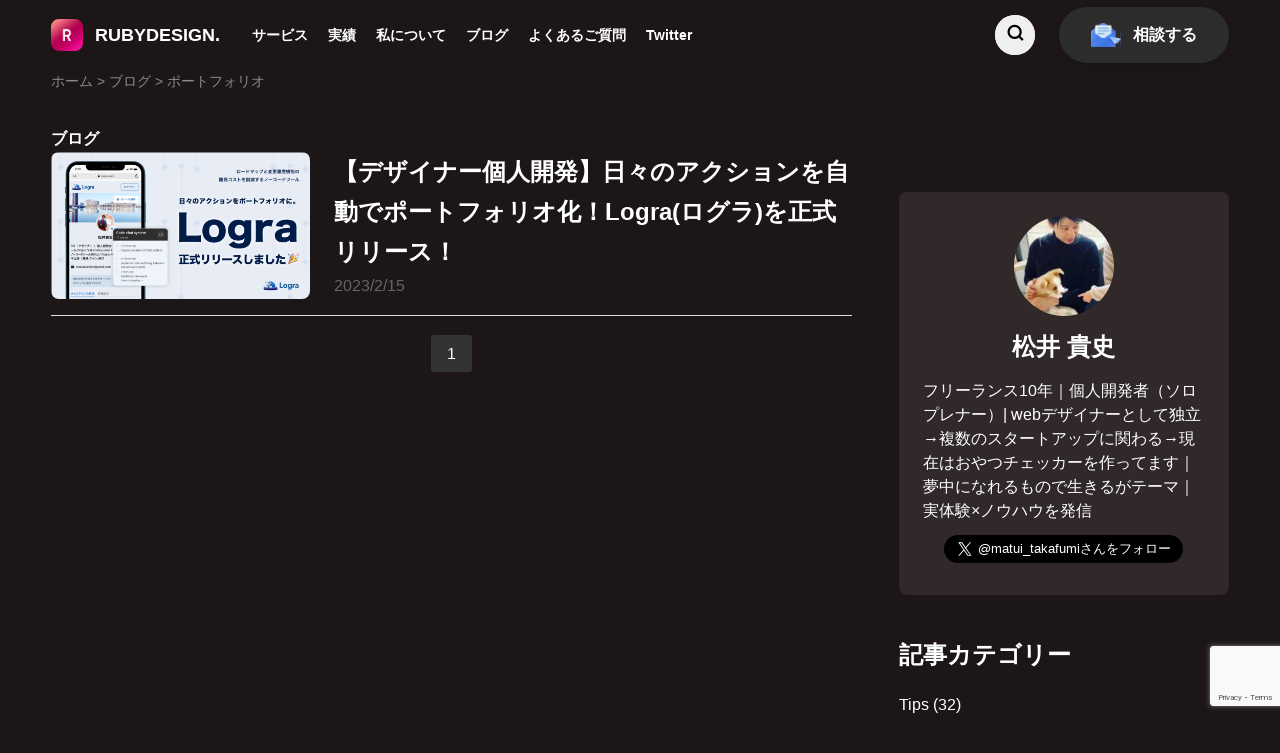

--- FILE ---
content_type: text/html; charset=UTF-8
request_url: https://rubydesign.jp/tag/%E3%83%9D%E3%83%BC%E3%83%88%E3%83%95%E3%82%A9%E3%83%AA%E3%82%AA
body_size: 16281
content:


<!doctype html>
<html>
<head prefix="og: http://ogp.me/ns# fb: http://ogp.me/ns/fb# article: http://ogp.me/ns/article#">
    <!-- Google tag (gtag.js) -->
    <script async src="https://www.googletagmanager.com/gtag/js?id=G-7Y2XSYQT3J"></script>
    <script>
        window.dataLayer = window.dataLayer || [];
        function gtag(){dataLayer.push(arguments);}
        gtag('js', new Date());

        gtag('config', 'G-7Y2XSYQT3J');
    </script>

    <!-- Google Tag Manager -->
    <script>(function(w,d,s,l,i){w[l]=w[l]||[];w[l].push({'gtm.start':
                new Date().getTime(),event:'gtm.js'});var f=d.getElementsByTagName(s)[0],
            j=d.createElement(s),dl=l!='dataLayer'?'&l='+l:'';j.async=true;j.src=
            'https://www.googletagmanager.com/gtm.js?id='+i+dl;f.parentNode.insertBefore(j,f);
        })(window,document,'script','dataLayer','GTM-TZPZJVV');</script>
    <!-- End Google Tag Manager -->

    <meta charset="UTF-8">
    <meta http-equiv="X-UA-Compatible" content="IE=edge,chrome=1" />
    <meta content="width=device-width, initial-scale=1.0" name="viewport">
        <title>ポートフォリオ | RUBYDESIGN.</title>
        <meta http-equiv="Content-Type" content="text/html; charset=utf-8">
    <meta name="ROBOTS" content="INDEX, FOLLOW">
    <meta name="google-site-verification" content="r3ej5W3S5B-VlOkykzenzjQ0zdwuDwr4zw2wepMZYDY" />
    <meta http-equiv="content-style-type" content="text/css" />
    <meta http-equiv="content-script-type" content="text/javascript" />
    <link rel="index" href="https://rubydesign.jp/">
        <link rel="canonical" href="https://rubydesign.jp/tag/%E3%83%9D%E3%83%BC%E3%83%88%E3%83%95%E3%82%A9%E3%83%AA%E3%82%AA">


     <!-- favicon設定 -->
    <meta name="msapplication-square70x70logo" content="/favicons/site-tile-70x70.png">
    <meta name="msapplication-square150x150logo" content="/favicons/site-tile-150x150.png">
    <meta name="msapplication-wide310x150logo" content="/favicons/site-tile-310x150.png">
    <meta name="msapplication-square310x310logo" content="/favicons/site-tile-310x310.png">
    <meta name="msapplication-TileColor" content="#0078d7">
    <link rel="shortcut icon" type="/favicons/vnd.microsoft.icon" href="/favicons/favicon.ico">
    <link rel="icon" type="/favicons/vnd.microsoft.icon" href="/favicons/favicon.ico">
    <link rel="apple-touch-icon" sizes="57x57" href="/favicons/apple-touch-icon-57x57.png">
    <link rel="apple-touch-icon" sizes="60x60" href="/favicons/apple-touch-icon-60x60.png">
    <link rel="apple-touch-icon" sizes="72x72" href="/favicons/apple-touch-icon-72x72.png">
    <link rel="apple-touch-icon" sizes="76x76" href="/favicons/apple-touch-icon-76x76.png">
    <link rel="apple-touch-icon" sizes="114x114" href="/favicons/apple-touch-icon-114x114.png">
    <link rel="apple-touch-icon" sizes="120x120" href="/favicons/apple-touch-icon-120x120.png">
    <link rel="apple-touch-icon" sizes="144x144" href="/favicons/apple-touch-icon-144x144.png">
    <link rel="apple-touch-icon" sizes="152x152" href="/favicons/apple-touch-icon-152x152.png">
    <link rel="apple-touch-icon" sizes="180x180" href="/favicons/apple-touch-icon-180x180.png">
    <link rel="icon" type="image/png" sizes="36x36" href="/favicons/android-chrome-36x36.png">
    <link rel="icon" type="image/png" sizes="48x48" href="/favicons/android-chrome-48x48.png">
    <link rel="icon" type="image/png" sizes="72x72" href="/favicons/android-chrome-72x72.png">
    <link rel="icon" type="image/png" sizes="96x96" href="/favicons/android-chrome-96x96.png">
    <link rel="icon" type="image/png" sizes="128x128" href="/favicons/android-chrome-128x128.png">
    <link rel="icon" type="image/png" sizes="144x144" href="/favicons/android-chrome-144x144.png">
    <link rel="icon" type="image/png" sizes="152x152" href="/favicons/android-chrome-152x152.png">
    <link rel="icon" type="image/png" sizes="192x192" href="/favicons/android-chrome-192x192.png">
    <link rel="icon" type="image/png" sizes="256x256" href="/favicons/android-chrome-256x256.png">
    <link rel="icon" type="image/png" sizes="384x384" href="/favicons/android-chrome-384x384.png">
    <link rel="icon" type="image/png" sizes="512x512" href="/favicons/android-chrome-512x512.png">
    <link rel="icon" type="image/png" sizes="36x36" href="/favicons/icon-36x36.png">
    <link rel="icon" type="image/png" sizes="48x48" href="/favicons/icon-48x48.png">
    <link rel="icon" type="image/png" sizes="72x72" href="/favicons/icon-72x72.png">
    <link rel="icon" type="image/png" sizes="96x96" href="/favicons/icon-96x96.png">
    <link rel="icon" type="image/png" sizes="128x128" href="/favicons/icon-128x128.png">
    <link rel="icon" type="image/png" sizes="144x144" href="/favicons/icon-144x144.png">
    <link rel="icon" type="image/png" sizes="152x152" href="/favicons/icon-152x152.png">
    <link rel="icon" type="image/png" sizes="160x160" href="/favicons/icon-160x160.png">
    <link rel="icon" type="image/png" sizes="192x192" href="/favicons/icon-192x192.png">
    <link rel="icon" type="image/png" sizes="196x196" href="/favicons/icon-196x196.png">
    <link rel="icon" type="image/png" sizes="256x256" href="/favicons/icon-256x256.png">
    <link rel="icon" type="image/png" sizes="384x384" href="/favicons/icon-384x384.png">
    <link rel="icon" type="image/png" sizes="512x512" href="/favicons/icon-512x512.png">
    <link rel="icon" type="image/png" sizes="16x16" href="/favicons/icon-16x16.png">
    <link rel="icon" type="image/png" sizes="24x24" href="/favicons/icon-24x24.png">
    <link rel="icon" type="image/png" sizes="32x32" href="/favicons/icon-32x32.png">
    <link rel="manifest" href="/manifest.json">
 
     <!-- グーフルフォント追加 -->
     <link href="https://fonts.googleapis.com/css?family=Roboto+Condensed:300,400,700&display=swap" rel="stylesheet">
     <link href="https://fonts.googleapis.com/css?family=Josefin+Sans:400,600" rel="stylesheet">
     <!-- *** stylesheet *** -->
     <link rel="stylesheet" type="text/css" href="https://rubydesign.jp/wp-content/themes/rubydesign2020/css/style.css" media="all">

    <!-- *** fontawosme 設定 *** -->
    <link rel="stylesheet" href="https://use.fontawesome.com/releases/v5.3.1/css/all.css" integrity="sha384-mzrmE5qonljUremFsqc01SB46JvROS7bZs3IO2EmfFsd15uHvIt+Y8vEf7N7fWAU" crossorigin="anonymous">
    <link href="https://cdn.jsdelivr.net/npm/remixicon@2.5.0/fonts/remixicon.css" rel="stylesheet">
    <link rel="stylesheet" href="https://cdn.jsdelivr.net/npm/swiper@8/swiper-bundle.min.css"/>

    <!-- *** javascript *** -->
    <script src="https://code.jquery.com/jquery-1.12.4.min.js"></script>
    <script src="https://cdnjs.cloudflare.com/ajax/libs/jquery.inview/1.0.0/jquery.inview.min.js"></script>
    <script src="https://cdn.jsdelivr.net/npm/swiper@8/swiper-bundle.min.js"></script>
    <script src="https://rubydesign.jp/wp-content/themes/rubydesign2020/js/main_orignal.js"></script>

    <!-- Global site tag (gtag.js) - Google Analytics -->
    <script async src="https://www.googletagmanager.com/gtag/js?id=G-NF77F740FP"></script>
    <script>
      window.dataLayer = window.dataLayer || [];
      function gtag(){dataLayer.push(arguments);}
      gtag('js', new Date());

      gtag('config', 'G-NF77F740FP');
    </script>
    <!-- Global site tag (gtag.js) - Google Analytics -->
    <script async src="https://www.googletagmanager.com/gtag/js?id=UA-120850185-1"></script>
    <script>
      window.dataLayer = window.dataLayer || [];
      function gtag(){dataLayer.push(arguments);}
      gtag('js', new Date());

      gtag('config', 'UA-120850185-1');
    </script>

    <!-- Google Adsence -->
	<script data-ad-client="ca-pub-4554513594071722" async src="https://pagead2.googlesyndication.com/pagead/js/adsbygoogle.js"></script>

    <style id='global-styles-inline-css' type='text/css'>
:root{--wp--preset--aspect-ratio--square: 1;--wp--preset--aspect-ratio--4-3: 4/3;--wp--preset--aspect-ratio--3-4: 3/4;--wp--preset--aspect-ratio--3-2: 3/2;--wp--preset--aspect-ratio--2-3: 2/3;--wp--preset--aspect-ratio--16-9: 16/9;--wp--preset--aspect-ratio--9-16: 9/16;--wp--preset--color--black: #000000;--wp--preset--color--cyan-bluish-gray: #abb8c3;--wp--preset--color--white: #ffffff;--wp--preset--color--pale-pink: #f78da7;--wp--preset--color--vivid-red: #cf2e2e;--wp--preset--color--luminous-vivid-orange: #ff6900;--wp--preset--color--luminous-vivid-amber: #fcb900;--wp--preset--color--light-green-cyan: #7bdcb5;--wp--preset--color--vivid-green-cyan: #00d084;--wp--preset--color--pale-cyan-blue: #8ed1fc;--wp--preset--color--vivid-cyan-blue: #0693e3;--wp--preset--color--vivid-purple: #9b51e0;--wp--preset--gradient--vivid-cyan-blue-to-vivid-purple: linear-gradient(135deg,rgb(6,147,227) 0%,rgb(155,81,224) 100%);--wp--preset--gradient--light-green-cyan-to-vivid-green-cyan: linear-gradient(135deg,rgb(122,220,180) 0%,rgb(0,208,130) 100%);--wp--preset--gradient--luminous-vivid-amber-to-luminous-vivid-orange: linear-gradient(135deg,rgb(252,185,0) 0%,rgb(255,105,0) 100%);--wp--preset--gradient--luminous-vivid-orange-to-vivid-red: linear-gradient(135deg,rgb(255,105,0) 0%,rgb(207,46,46) 100%);--wp--preset--gradient--very-light-gray-to-cyan-bluish-gray: linear-gradient(135deg,rgb(238,238,238) 0%,rgb(169,184,195) 100%);--wp--preset--gradient--cool-to-warm-spectrum: linear-gradient(135deg,rgb(74,234,220) 0%,rgb(151,120,209) 20%,rgb(207,42,186) 40%,rgb(238,44,130) 60%,rgb(251,105,98) 80%,rgb(254,248,76) 100%);--wp--preset--gradient--blush-light-purple: linear-gradient(135deg,rgb(255,206,236) 0%,rgb(152,150,240) 100%);--wp--preset--gradient--blush-bordeaux: linear-gradient(135deg,rgb(254,205,165) 0%,rgb(254,45,45) 50%,rgb(107,0,62) 100%);--wp--preset--gradient--luminous-dusk: linear-gradient(135deg,rgb(255,203,112) 0%,rgb(199,81,192) 50%,rgb(65,88,208) 100%);--wp--preset--gradient--pale-ocean: linear-gradient(135deg,rgb(255,245,203) 0%,rgb(182,227,212) 50%,rgb(51,167,181) 100%);--wp--preset--gradient--electric-grass: linear-gradient(135deg,rgb(202,248,128) 0%,rgb(113,206,126) 100%);--wp--preset--gradient--midnight: linear-gradient(135deg,rgb(2,3,129) 0%,rgb(40,116,252) 100%);--wp--preset--font-size--small: 13px;--wp--preset--font-size--medium: 20px;--wp--preset--font-size--large: 36px;--wp--preset--font-size--x-large: 42px;--wp--preset--spacing--20: 0.44rem;--wp--preset--spacing--30: 0.67rem;--wp--preset--spacing--40: 1rem;--wp--preset--spacing--50: 1.5rem;--wp--preset--spacing--60: 2.25rem;--wp--preset--spacing--70: 3.38rem;--wp--preset--spacing--80: 5.06rem;--wp--preset--shadow--natural: 6px 6px 9px rgba(0, 0, 0, 0.2);--wp--preset--shadow--deep: 12px 12px 50px rgba(0, 0, 0, 0.4);--wp--preset--shadow--sharp: 6px 6px 0px rgba(0, 0, 0, 0.2);--wp--preset--shadow--outlined: 6px 6px 0px -3px rgb(255, 255, 255), 6px 6px rgb(0, 0, 0);--wp--preset--shadow--crisp: 6px 6px 0px rgb(0, 0, 0);}:where(.is-layout-flex){gap: 0.5em;}:where(.is-layout-grid){gap: 0.5em;}body .is-layout-flex{display: flex;}.is-layout-flex{flex-wrap: wrap;align-items: center;}.is-layout-flex > :is(*, div){margin: 0;}body .is-layout-grid{display: grid;}.is-layout-grid > :is(*, div){margin: 0;}:where(.wp-block-columns.is-layout-flex){gap: 2em;}:where(.wp-block-columns.is-layout-grid){gap: 2em;}:where(.wp-block-post-template.is-layout-flex){gap: 1.25em;}:where(.wp-block-post-template.is-layout-grid){gap: 1.25em;}.has-black-color{color: var(--wp--preset--color--black) !important;}.has-cyan-bluish-gray-color{color: var(--wp--preset--color--cyan-bluish-gray) !important;}.has-white-color{color: var(--wp--preset--color--white) !important;}.has-pale-pink-color{color: var(--wp--preset--color--pale-pink) !important;}.has-vivid-red-color{color: var(--wp--preset--color--vivid-red) !important;}.has-luminous-vivid-orange-color{color: var(--wp--preset--color--luminous-vivid-orange) !important;}.has-luminous-vivid-amber-color{color: var(--wp--preset--color--luminous-vivid-amber) !important;}.has-light-green-cyan-color{color: var(--wp--preset--color--light-green-cyan) !important;}.has-vivid-green-cyan-color{color: var(--wp--preset--color--vivid-green-cyan) !important;}.has-pale-cyan-blue-color{color: var(--wp--preset--color--pale-cyan-blue) !important;}.has-vivid-cyan-blue-color{color: var(--wp--preset--color--vivid-cyan-blue) !important;}.has-vivid-purple-color{color: var(--wp--preset--color--vivid-purple) !important;}.has-black-background-color{background-color: var(--wp--preset--color--black) !important;}.has-cyan-bluish-gray-background-color{background-color: var(--wp--preset--color--cyan-bluish-gray) !important;}.has-white-background-color{background-color: var(--wp--preset--color--white) !important;}.has-pale-pink-background-color{background-color: var(--wp--preset--color--pale-pink) !important;}.has-vivid-red-background-color{background-color: var(--wp--preset--color--vivid-red) !important;}.has-luminous-vivid-orange-background-color{background-color: var(--wp--preset--color--luminous-vivid-orange) !important;}.has-luminous-vivid-amber-background-color{background-color: var(--wp--preset--color--luminous-vivid-amber) !important;}.has-light-green-cyan-background-color{background-color: var(--wp--preset--color--light-green-cyan) !important;}.has-vivid-green-cyan-background-color{background-color: var(--wp--preset--color--vivid-green-cyan) !important;}.has-pale-cyan-blue-background-color{background-color: var(--wp--preset--color--pale-cyan-blue) !important;}.has-vivid-cyan-blue-background-color{background-color: var(--wp--preset--color--vivid-cyan-blue) !important;}.has-vivid-purple-background-color{background-color: var(--wp--preset--color--vivid-purple) !important;}.has-black-border-color{border-color: var(--wp--preset--color--black) !important;}.has-cyan-bluish-gray-border-color{border-color: var(--wp--preset--color--cyan-bluish-gray) !important;}.has-white-border-color{border-color: var(--wp--preset--color--white) !important;}.has-pale-pink-border-color{border-color: var(--wp--preset--color--pale-pink) !important;}.has-vivid-red-border-color{border-color: var(--wp--preset--color--vivid-red) !important;}.has-luminous-vivid-orange-border-color{border-color: var(--wp--preset--color--luminous-vivid-orange) !important;}.has-luminous-vivid-amber-border-color{border-color: var(--wp--preset--color--luminous-vivid-amber) !important;}.has-light-green-cyan-border-color{border-color: var(--wp--preset--color--light-green-cyan) !important;}.has-vivid-green-cyan-border-color{border-color: var(--wp--preset--color--vivid-green-cyan) !important;}.has-pale-cyan-blue-border-color{border-color: var(--wp--preset--color--pale-cyan-blue) !important;}.has-vivid-cyan-blue-border-color{border-color: var(--wp--preset--color--vivid-cyan-blue) !important;}.has-vivid-purple-border-color{border-color: var(--wp--preset--color--vivid-purple) !important;}.has-vivid-cyan-blue-to-vivid-purple-gradient-background{background: var(--wp--preset--gradient--vivid-cyan-blue-to-vivid-purple) !important;}.has-light-green-cyan-to-vivid-green-cyan-gradient-background{background: var(--wp--preset--gradient--light-green-cyan-to-vivid-green-cyan) !important;}.has-luminous-vivid-amber-to-luminous-vivid-orange-gradient-background{background: var(--wp--preset--gradient--luminous-vivid-amber-to-luminous-vivid-orange) !important;}.has-luminous-vivid-orange-to-vivid-red-gradient-background{background: var(--wp--preset--gradient--luminous-vivid-orange-to-vivid-red) !important;}.has-very-light-gray-to-cyan-bluish-gray-gradient-background{background: var(--wp--preset--gradient--very-light-gray-to-cyan-bluish-gray) !important;}.has-cool-to-warm-spectrum-gradient-background{background: var(--wp--preset--gradient--cool-to-warm-spectrum) !important;}.has-blush-light-purple-gradient-background{background: var(--wp--preset--gradient--blush-light-purple) !important;}.has-blush-bordeaux-gradient-background{background: var(--wp--preset--gradient--blush-bordeaux) !important;}.has-luminous-dusk-gradient-background{background: var(--wp--preset--gradient--luminous-dusk) !important;}.has-pale-ocean-gradient-background{background: var(--wp--preset--gradient--pale-ocean) !important;}.has-electric-grass-gradient-background{background: var(--wp--preset--gradient--electric-grass) !important;}.has-midnight-gradient-background{background: var(--wp--preset--gradient--midnight) !important;}.has-small-font-size{font-size: var(--wp--preset--font-size--small) !important;}.has-medium-font-size{font-size: var(--wp--preset--font-size--medium) !important;}.has-large-font-size{font-size: var(--wp--preset--font-size--large) !important;}.has-x-large-font-size{font-size: var(--wp--preset--font-size--x-large) !important;}
/*# sourceURL=global-styles-inline-css */
</style>
</head>
    
 <title>ポートフォリオ | RUBYDESIGN.</title>

		<!-- All in One SEO 4.8.6 - aioseo.com -->
	<meta name="robots" content="max-image-preview:large" />
	<link rel="canonical" href="https://rubydesign.jp/tag/%e3%83%9d%e3%83%bc%e3%83%88%e3%83%95%e3%82%a9%e3%83%aa%e3%82%aa" />
	<meta name="generator" content="All in One SEO (AIOSEO) 4.8.6" />
		<script type="application/ld+json" class="aioseo-schema">
			{"@context":"https:\/\/schema.org","@graph":[{"@type":"BreadcrumbList","@id":"https:\/\/rubydesign.jp\/tag\/%E3%83%9D%E3%83%BC%E3%83%88%E3%83%95%E3%82%A9%E3%83%AA%E3%82%AA#breadcrumblist","itemListElement":[{"@type":"ListItem","@id":"https:\/\/rubydesign.jp#listItem","position":1,"name":"\u30db\u30fc\u30e0","item":"https:\/\/rubydesign.jp","nextItem":{"@type":"ListItem","@id":"https:\/\/rubydesign.jp\/tag\/%e3%83%9d%e3%83%bc%e3%83%88%e3%83%95%e3%82%a9%e3%83%aa%e3%82%aa#listItem","name":"\u30dd\u30fc\u30c8\u30d5\u30a9\u30ea\u30aa"}},{"@type":"ListItem","@id":"https:\/\/rubydesign.jp\/tag\/%e3%83%9d%e3%83%bc%e3%83%88%e3%83%95%e3%82%a9%e3%83%aa%e3%82%aa#listItem","position":2,"name":"\u30dd\u30fc\u30c8\u30d5\u30a9\u30ea\u30aa","previousItem":{"@type":"ListItem","@id":"https:\/\/rubydesign.jp#listItem","name":"\u30db\u30fc\u30e0"}}]},{"@type":"CollectionPage","@id":"https:\/\/rubydesign.jp\/tag\/%E3%83%9D%E3%83%BC%E3%83%88%E3%83%95%E3%82%A9%E3%83%AA%E3%82%AA#collectionpage","url":"https:\/\/rubydesign.jp\/tag\/%E3%83%9D%E3%83%BC%E3%83%88%E3%83%95%E3%82%A9%E3%83%AA%E3%82%AA","name":"\u30dd\u30fc\u30c8\u30d5\u30a9\u30ea\u30aa | RUBYDESIGN.","inLanguage":"ja","isPartOf":{"@id":"https:\/\/rubydesign.jp\/#website"},"breadcrumb":{"@id":"https:\/\/rubydesign.jp\/tag\/%E3%83%9D%E3%83%BC%E3%83%88%E3%83%95%E3%82%A9%E3%83%AA%E3%82%AA#breadcrumblist"}},{"@type":"Person","@id":"https:\/\/rubydesign.jp\/#person","name":"\u677e\u4e95 \u8cb4\u53f2","image":{"@type":"ImageObject","@id":"https:\/\/rubydesign.jp\/tag\/%E3%83%9D%E3%83%BC%E3%83%88%E3%83%95%E3%82%A9%E3%83%AA%E3%82%AA#personImage","url":"https:\/\/rubydesign.jp\/wp-content\/uploads\/2024\/05\/i7ZCfIGl_400x400-150x150.jpg","width":96,"height":96,"caption":"\u677e\u4e95 \u8cb4\u53f2"}},{"@type":"WebSite","@id":"https:\/\/rubydesign.jp\/#website","url":"https:\/\/rubydesign.jp\/","name":"RUBY DESIGN. (\u30eb\u30d3\u30fc\u30c7\u30b6\u30a4\u30f3)","alternateName":"RUBY DESIGN. (\u30eb\u30d3\u30fc\u30c7\u30b6\u30a4\u30f3)","inLanguage":"ja","publisher":{"@id":"https:\/\/rubydesign.jp\/#person"}}]}
		</script>
		<!-- All in One SEO -->

<link rel='dns-prefetch' href='//s7.addthis.com' />
<script type="text/javascript" id="wpp-js" src="https://rubydesign.jp/wp-content/plugins/wordpress-popular-posts/assets/js/wpp.min.js?ver=7.3.3" data-sampling="0" data-sampling-rate="100" data-api-url="https://rubydesign.jp/wp-json/wordpress-popular-posts" data-post-id="0" data-token="706bc26df4" data-lang="0" data-debug="0"></script>
<link rel="alternate" type="application/rss+xml" title="RUBYDESIGN. &raquo; ポートフォリオ タグのフィード" href="https://rubydesign.jp/tag/%e3%83%9d%e3%83%bc%e3%83%88%e3%83%95%e3%82%a9%e3%83%aa%e3%82%aa/feed" />
		<!-- This site uses the Google Analytics by MonsterInsights plugin v9.11.1 - Using Analytics tracking - https://www.monsterinsights.com/ -->
							<script src="//www.googletagmanager.com/gtag/js?id=G-7Y2XSYQT3J"  data-cfasync="false" data-wpfc-render="false" type="text/javascript" async></script>
			<script data-cfasync="false" data-wpfc-render="false" type="text/javascript">
				var mi_version = '9.11.1';
				var mi_track_user = true;
				var mi_no_track_reason = '';
								var MonsterInsightsDefaultLocations = {"page_location":"https:\/\/rubydesign.jp\/tag\/%E3%83%9D%E3%83%BC%E3%83%88%E3%83%95%E3%82%A9%E3%83%AA%E3%82%AA\/"};
								if ( typeof MonsterInsightsPrivacyGuardFilter === 'function' ) {
					var MonsterInsightsLocations = (typeof MonsterInsightsExcludeQuery === 'object') ? MonsterInsightsPrivacyGuardFilter( MonsterInsightsExcludeQuery ) : MonsterInsightsPrivacyGuardFilter( MonsterInsightsDefaultLocations );
				} else {
					var MonsterInsightsLocations = (typeof MonsterInsightsExcludeQuery === 'object') ? MonsterInsightsExcludeQuery : MonsterInsightsDefaultLocations;
				}

								var disableStrs = [
										'ga-disable-G-7Y2XSYQT3J',
									];

				/* Function to detect opted out users */
				function __gtagTrackerIsOptedOut() {
					for (var index = 0; index < disableStrs.length; index++) {
						if (document.cookie.indexOf(disableStrs[index] + '=true') > -1) {
							return true;
						}
					}

					return false;
				}

				/* Disable tracking if the opt-out cookie exists. */
				if (__gtagTrackerIsOptedOut()) {
					for (var index = 0; index < disableStrs.length; index++) {
						window[disableStrs[index]] = true;
					}
				}

				/* Opt-out function */
				function __gtagTrackerOptout() {
					for (var index = 0; index < disableStrs.length; index++) {
						document.cookie = disableStrs[index] + '=true; expires=Thu, 31 Dec 2099 23:59:59 UTC; path=/';
						window[disableStrs[index]] = true;
					}
				}

				if ('undefined' === typeof gaOptout) {
					function gaOptout() {
						__gtagTrackerOptout();
					}
				}
								window.dataLayer = window.dataLayer || [];

				window.MonsterInsightsDualTracker = {
					helpers: {},
					trackers: {},
				};
				if (mi_track_user) {
					function __gtagDataLayer() {
						dataLayer.push(arguments);
					}

					function __gtagTracker(type, name, parameters) {
						if (!parameters) {
							parameters = {};
						}

						if (parameters.send_to) {
							__gtagDataLayer.apply(null, arguments);
							return;
						}

						if (type === 'event') {
														parameters.send_to = monsterinsights_frontend.v4_id;
							var hookName = name;
							if (typeof parameters['event_category'] !== 'undefined') {
								hookName = parameters['event_category'] + ':' + name;
							}

							if (typeof MonsterInsightsDualTracker.trackers[hookName] !== 'undefined') {
								MonsterInsightsDualTracker.trackers[hookName](parameters);
							} else {
								__gtagDataLayer('event', name, parameters);
							}
							
						} else {
							__gtagDataLayer.apply(null, arguments);
						}
					}

					__gtagTracker('js', new Date());
					__gtagTracker('set', {
						'developer_id.dZGIzZG': true,
											});
					if ( MonsterInsightsLocations.page_location ) {
						__gtagTracker('set', MonsterInsightsLocations);
					}
										__gtagTracker('config', 'G-7Y2XSYQT3J', {"forceSSL":"true","link_attribution":"true"} );
										window.gtag = __gtagTracker;										(function () {
						/* https://developers.google.com/analytics/devguides/collection/analyticsjs/ */
						/* ga and __gaTracker compatibility shim. */
						var noopfn = function () {
							return null;
						};
						var newtracker = function () {
							return new Tracker();
						};
						var Tracker = function () {
							return null;
						};
						var p = Tracker.prototype;
						p.get = noopfn;
						p.set = noopfn;
						p.send = function () {
							var args = Array.prototype.slice.call(arguments);
							args.unshift('send');
							__gaTracker.apply(null, args);
						};
						var __gaTracker = function () {
							var len = arguments.length;
							if (len === 0) {
								return;
							}
							var f = arguments[len - 1];
							if (typeof f !== 'object' || f === null || typeof f.hitCallback !== 'function') {
								if ('send' === arguments[0]) {
									var hitConverted, hitObject = false, action;
									if ('event' === arguments[1]) {
										if ('undefined' !== typeof arguments[3]) {
											hitObject = {
												'eventAction': arguments[3],
												'eventCategory': arguments[2],
												'eventLabel': arguments[4],
												'value': arguments[5] ? arguments[5] : 1,
											}
										}
									}
									if ('pageview' === arguments[1]) {
										if ('undefined' !== typeof arguments[2]) {
											hitObject = {
												'eventAction': 'page_view',
												'page_path': arguments[2],
											}
										}
									}
									if (typeof arguments[2] === 'object') {
										hitObject = arguments[2];
									}
									if (typeof arguments[5] === 'object') {
										Object.assign(hitObject, arguments[5]);
									}
									if ('undefined' !== typeof arguments[1].hitType) {
										hitObject = arguments[1];
										if ('pageview' === hitObject.hitType) {
											hitObject.eventAction = 'page_view';
										}
									}
									if (hitObject) {
										action = 'timing' === arguments[1].hitType ? 'timing_complete' : hitObject.eventAction;
										hitConverted = mapArgs(hitObject);
										__gtagTracker('event', action, hitConverted);
									}
								}
								return;
							}

							function mapArgs(args) {
								var arg, hit = {};
								var gaMap = {
									'eventCategory': 'event_category',
									'eventAction': 'event_action',
									'eventLabel': 'event_label',
									'eventValue': 'event_value',
									'nonInteraction': 'non_interaction',
									'timingCategory': 'event_category',
									'timingVar': 'name',
									'timingValue': 'value',
									'timingLabel': 'event_label',
									'page': 'page_path',
									'location': 'page_location',
									'title': 'page_title',
									'referrer' : 'page_referrer',
								};
								for (arg in args) {
																		if (!(!args.hasOwnProperty(arg) || !gaMap.hasOwnProperty(arg))) {
										hit[gaMap[arg]] = args[arg];
									} else {
										hit[arg] = args[arg];
									}
								}
								return hit;
							}

							try {
								f.hitCallback();
							} catch (ex) {
							}
						};
						__gaTracker.create = newtracker;
						__gaTracker.getByName = newtracker;
						__gaTracker.getAll = function () {
							return [];
						};
						__gaTracker.remove = noopfn;
						__gaTracker.loaded = true;
						window['__gaTracker'] = __gaTracker;
					})();
									} else {
										console.log("");
					(function () {
						function __gtagTracker() {
							return null;
						}

						window['__gtagTracker'] = __gtagTracker;
						window['gtag'] = __gtagTracker;
					})();
									}
			</script>
							<!-- / Google Analytics by MonsterInsights -->
		<style id='wp-img-auto-sizes-contain-inline-css' type='text/css'>
img:is([sizes=auto i],[sizes^="auto," i]){contain-intrinsic-size:3000px 1500px}
/*# sourceURL=wp-img-auto-sizes-contain-inline-css */
</style>
<style id='wp-emoji-styles-inline-css' type='text/css'>

	img.wp-smiley, img.emoji {
		display: inline !important;
		border: none !important;
		box-shadow: none !important;
		height: 1em !important;
		width: 1em !important;
		margin: 0 0.07em !important;
		vertical-align: -0.1em !important;
		background: none !important;
		padding: 0 !important;
	}
/*# sourceURL=wp-emoji-styles-inline-css */
</style>
<style id='wp-block-library-inline-css' type='text/css'>
:root{--wp-block-synced-color:#7a00df;--wp-block-synced-color--rgb:122,0,223;--wp-bound-block-color:var(--wp-block-synced-color);--wp-editor-canvas-background:#ddd;--wp-admin-theme-color:#007cba;--wp-admin-theme-color--rgb:0,124,186;--wp-admin-theme-color-darker-10:#006ba1;--wp-admin-theme-color-darker-10--rgb:0,107,160.5;--wp-admin-theme-color-darker-20:#005a87;--wp-admin-theme-color-darker-20--rgb:0,90,135;--wp-admin-border-width-focus:2px}@media (min-resolution:192dpi){:root{--wp-admin-border-width-focus:1.5px}}.wp-element-button{cursor:pointer}:root .has-very-light-gray-background-color{background-color:#eee}:root .has-very-dark-gray-background-color{background-color:#313131}:root .has-very-light-gray-color{color:#eee}:root .has-very-dark-gray-color{color:#313131}:root .has-vivid-green-cyan-to-vivid-cyan-blue-gradient-background{background:linear-gradient(135deg,#00d084,#0693e3)}:root .has-purple-crush-gradient-background{background:linear-gradient(135deg,#34e2e4,#4721fb 50%,#ab1dfe)}:root .has-hazy-dawn-gradient-background{background:linear-gradient(135deg,#faaca8,#dad0ec)}:root .has-subdued-olive-gradient-background{background:linear-gradient(135deg,#fafae1,#67a671)}:root .has-atomic-cream-gradient-background{background:linear-gradient(135deg,#fdd79a,#004a59)}:root .has-nightshade-gradient-background{background:linear-gradient(135deg,#330968,#31cdcf)}:root .has-midnight-gradient-background{background:linear-gradient(135deg,#020381,#2874fc)}:root{--wp--preset--font-size--normal:16px;--wp--preset--font-size--huge:42px}.has-regular-font-size{font-size:1em}.has-larger-font-size{font-size:2.625em}.has-normal-font-size{font-size:var(--wp--preset--font-size--normal)}.has-huge-font-size{font-size:var(--wp--preset--font-size--huge)}.has-text-align-center{text-align:center}.has-text-align-left{text-align:left}.has-text-align-right{text-align:right}.has-fit-text{white-space:nowrap!important}#end-resizable-editor-section{display:none}.aligncenter{clear:both}.items-justified-left{justify-content:flex-start}.items-justified-center{justify-content:center}.items-justified-right{justify-content:flex-end}.items-justified-space-between{justify-content:space-between}.screen-reader-text{border:0;clip-path:inset(50%);height:1px;margin:-1px;overflow:hidden;padding:0;position:absolute;width:1px;word-wrap:normal!important}.screen-reader-text:focus{background-color:#ddd;clip-path:none;color:#444;display:block;font-size:1em;height:auto;left:5px;line-height:normal;padding:15px 23px 14px;text-decoration:none;top:5px;width:auto;z-index:100000}html :where(.has-border-color){border-style:solid}html :where([style*=border-top-color]){border-top-style:solid}html :where([style*=border-right-color]){border-right-style:solid}html :where([style*=border-bottom-color]){border-bottom-style:solid}html :where([style*=border-left-color]){border-left-style:solid}html :where([style*=border-width]){border-style:solid}html :where([style*=border-top-width]){border-top-style:solid}html :where([style*=border-right-width]){border-right-style:solid}html :where([style*=border-bottom-width]){border-bottom-style:solid}html :where([style*=border-left-width]){border-left-style:solid}html :where(img[class*=wp-image-]){height:auto;max-width:100%}:where(figure){margin:0 0 1em}html :where(.is-position-sticky){--wp-admin--admin-bar--position-offset:var(--wp-admin--admin-bar--height,0px)}@media screen and (max-width:600px){html :where(.is-position-sticky){--wp-admin--admin-bar--position-offset:0px}}
/*wp_block_styles_on_demand_placeholder:6970ae650a6cc*/
/*# sourceURL=wp-block-library-inline-css */
</style>
<style id='classic-theme-styles-inline-css' type='text/css'>
/*! This file is auto-generated */
.wp-block-button__link{color:#fff;background-color:#32373c;border-radius:9999px;box-shadow:none;text-decoration:none;padding:calc(.667em + 2px) calc(1.333em + 2px);font-size:1.125em}.wp-block-file__button{background:#32373c;color:#fff;text-decoration:none}
/*# sourceURL=/wp-includes/css/classic-themes.min.css */
</style>
<link rel='stylesheet' id='ppress-frontend-css' href='https://rubydesign.jp/wp-content/plugins/wp-user-avatar/assets/css/frontend.min.css?ver=4.16.5' type='text/css' media='all' />
<link rel='stylesheet' id='ppress-flatpickr-css' href='https://rubydesign.jp/wp-content/plugins/wp-user-avatar/assets/flatpickr/flatpickr.min.css?ver=4.16.5' type='text/css' media='all' />
<link rel='stylesheet' id='ppress-select2-css' href='https://rubydesign.jp/wp-content/plugins/wp-user-avatar/assets/select2/select2.min.css?ver=6.9' type='text/css' media='all' />
<link rel='stylesheet' id='wordpress-popular-posts-css-css' href='https://rubydesign.jp/wp-content/plugins/wordpress-popular-posts/assets/css/wpp.css?ver=7.3.3' type='text/css' media='all' />
<link rel='stylesheet' id='amazonjs-css' href='https://rubydesign.jp/wp-content/plugins/amazonjs/css/amazonjs.css?ver=0.10' type='text/css' media='all' />
<link rel='stylesheet' id='addthis_all_pages-css' href='https://rubydesign.jp/wp-content/plugins/addthis/frontend/build/addthis_wordpress_public.min.css?ver=6.9' type='text/css' media='all' />
<link rel='stylesheet' id='hcb-style-css' href='https://rubydesign.jp/wp-content/plugins/highlighting-code-block/build/css/hcb--light.css?ver=2.0.1' type='text/css' media='all' />
<style id='hcb-style-inline-css' type='text/css'>
:root{--hcb--fz--base: 14px}:root{--hcb--fz--mobile: 13px}:root{--hcb--ff:Menlo, Consolas, "メイリオ", sans-serif;}
/*# sourceURL=hcb-style-inline-css */
</style>
<script type="text/javascript" src="https://rubydesign.jp/wp-content/plugins/google-analytics-for-wordpress/assets/js/frontend-gtag.min.js?ver=9.11.1" id="monsterinsights-frontend-script-js" async="async" data-wp-strategy="async"></script>
<script data-cfasync="false" data-wpfc-render="false" type="text/javascript" id='monsterinsights-frontend-script-js-extra'>/* <![CDATA[ */
var monsterinsights_frontend = {"js_events_tracking":"true","download_extensions":"doc,pdf,ppt,zip,xls,docx,pptx,xlsx","inbound_paths":"[{\"path\":\"\\\/go\\\/\",\"label\":\"affiliate\"},{\"path\":\"\\\/recommend\\\/\",\"label\":\"affiliate\"}]","home_url":"https:\/\/rubydesign.jp","hash_tracking":"false","v4_id":"G-7Y2XSYQT3J"};/* ]]> */
</script>
<script type="text/javascript" src="https://rubydesign.jp/wp-includes/js/jquery/jquery.min.js?ver=3.7.1" id="jquery-core-js"></script>
<script type="text/javascript" src="https://rubydesign.jp/wp-includes/js/jquery/jquery-migrate.min.js?ver=3.4.1" id="jquery-migrate-js"></script>
<script type="text/javascript" src="https://rubydesign.jp/wp-content/plugins/wp-user-avatar/assets/flatpickr/flatpickr.min.js?ver=4.16.5" id="ppress-flatpickr-js"></script>
<script type="text/javascript" src="https://rubydesign.jp/wp-content/plugins/wp-user-avatar/assets/select2/select2.min.js?ver=4.16.5" id="ppress-select2-js"></script>
<script type="text/javascript" src="https://s7.addthis.com/js/300/addthis_widget.js?ver=6.9#pubid=wp-6ce124bfdabeb21a9a14e9d9644f1331" id="addthis_widget-js"></script>
<link rel="https://api.w.org/" href="https://rubydesign.jp/wp-json/" /><link rel="alternate" title="JSON" type="application/json" href="https://rubydesign.jp/wp-json/wp/v2/tags/152" /><link rel="EditURI" type="application/rsd+xml" title="RSD" href="https://rubydesign.jp/xmlrpc.php?rsd" />
<meta name="generator" content="WordPress 6.9" />
    
    <script type="text/javascript">
        var ajaxurl = 'https://rubydesign.jp/wp-admin/admin-ajax.php';
    </script>
            <style id="wpp-loading-animation-styles">@-webkit-keyframes bgslide{from{background-position-x:0}to{background-position-x:-200%}}@keyframes bgslide{from{background-position-x:0}to{background-position-x:-200%}}.wpp-widget-block-placeholder,.wpp-shortcode-placeholder{margin:0 auto;width:60px;height:3px;background:#dd3737;background:linear-gradient(90deg,#dd3737 0%,#571313 10%,#dd3737 100%);background-size:200% auto;border-radius:3px;-webkit-animation:bgslide 1s infinite linear;animation:bgslide 1s infinite linear}</style>
            <script data-cfasync="false" type="text/javascript">if (window.addthis_product === undefined) { window.addthis_product = "wpp"; } if (window.wp_product_version === undefined) { window.wp_product_version = "wpp-6.2.7"; } if (window.addthis_share === undefined) { window.addthis_share = {}; } if (window.addthis_config === undefined) { window.addthis_config = {"data_track_clickback":true,"ignore_server_config":true,"ui_atversion":300}; } if (window.addthis_layers === undefined) { window.addthis_layers = {}; } if (window.addthis_layers_tools === undefined) { window.addthis_layers_tools = [{"sharetoolbox":{"numPreferredServices":3,"counts":"each","size":"32px","style":"fixed","shareCountThreshold":0,"services":"facebook,twitter,lineme,slack","elements":".addthis_inline_share_toolbox_baj3,.at-below-post"}}]; } else { window.addthis_layers_tools.push({"sharetoolbox":{"numPreferredServices":3,"counts":"each","size":"32px","style":"fixed","shareCountThreshold":0,"services":"facebook,twitter,lineme,slack","elements":".addthis_inline_share_toolbox_baj3,.at-below-post"}});  } if (window.addthis_plugin_info === undefined) { window.addthis_plugin_info = {"info_status":"enabled","cms_name":"WordPress","plugin_name":"Share Buttons by AddThis","plugin_version":"6.2.7","plugin_mode":"WordPress","anonymous_profile_id":"wp-6ce124bfdabeb21a9a14e9d9644f1331","page_info":{"template":"archives","post_type":""},"sharing_enabled_on_post_via_metabox":false}; } 
                    (function() {
                      var first_load_interval_id = setInterval(function () {
                        if (typeof window.addthis !== 'undefined') {
                          window.clearInterval(first_load_interval_id);
                          if (typeof window.addthis_layers !== 'undefined' && Object.getOwnPropertyNames(window.addthis_layers).length > 0) {
                            window.addthis.layers(window.addthis_layers);
                          }
                          if (Array.isArray(window.addthis_layers_tools)) {
                            for (i = 0; i < window.addthis_layers_tools.length; i++) {
                              window.addthis.layers(window.addthis_layers_tools[i]);
                            }
                          }
                        }
                     },1000)
                    }());
                </script>
<body  class="archive tag tag-152 wp-theme-rubydesign2020">
    <!-- Google Tag Manager (noscript) -->
    <noscript><iframe src="https://www.googletagmanager.com/ns.html?id=GTM-TZPZJVV"
                      height="0" width="0" style="display:none;visibility:hidden"></iframe></noscript>
    <!-- End Google Tag Manager (noscript) -->

<!-- ヘッダー -->
<header>
    <div class="header_inner flex">
        <div class="gloval_navigation">
            <div class="gloval_navigation_contents">
                
                <section id="navi_header">
                    <div class="navi_buttonArea">
                        <div class="navi_icon"></div>
                    </div> 
                </section>

                <div class="menuOpen_contents">
                    <!-- メニュー -->
                    <section id="menuArea" class="menuOpen_contents_container">
                       
<!--                        <div id="search_sp">-->
<!--                            <h3>サイト内検索</h3>-->
<!--                            --><!--                        </div>-->

                        <div id="navi_menu">
                            <div class="contents_wrap">
                                <nav>
                                <ul id="menu-global-navigation" class="flex"><li id="menu-item-6529" class="menu-item menu-item-type-post_type menu-item-object-page menu-item-6529"><a href="https://rubydesign.jp/service">サービス</a></li>
<li id="menu-item-4224" class="menu-item menu-item-type-custom menu-item-object-custom menu-item-4224"><a href="https://rubydesign.jp/about#project">実績</a></li>
<li id="menu-item-3486" class="menu-item menu-item-type-post_type menu-item-object-page menu-item-3486"><a href="https://rubydesign.jp/about">私について</a></li>
<li id="menu-item-6261" class="menu-item menu-item-type-post_type menu-item-object-page current_page_parent menu-item-6261"><a href="https://rubydesign.jp/blog">ブログ</a></li>
<li id="menu-item-4762" class="menu-item menu-item-type-post_type menu-item-object-page menu-item-4762"><a href="https://rubydesign.jp/guide">よくあるご質問</a></li>
<li id="menu-item-6535" class="menu-item menu-item-type-custom menu-item-object-custom menu-item-6535"><a target="_blank" href="https://twitter.com/matui_takafumi">Twitter</a></li>
</ul>                                </nav>
                                <a href="https://rubydesign.jp/contact" class="button">お問い合わせ</a>
                            </div>
                        </div>
                    </section>
                </div>
            </div>

            <!-- ナビボタン -->
            <div class="navi_buttonArea">
                <div class="navi_icon"></div>
            </div>
        </div>
        
        <div class="header_logo">
            <a href="https://rubydesign.jp" class="flex"><img src="https://rubydesign.jp/wp-content/themes/rubydesign2020/img/ruby_icon.png" alt="RUBYDESIGN" width="32px" class="header_logo__icon"><span class="header_logo__name">RUBYDESIGN.</span></a>
        </div>
        <div class="navigation_inner flex">
            <nav>
                <ul id="menu-global-navigation-1" class="flex"><li class="menu-item menu-item-type-post_type menu-item-object-page menu-item-6529"><a href="https://rubydesign.jp/service">サービス</a></li>
<li class="menu-item menu-item-type-custom menu-item-object-custom menu-item-4224"><a href="https://rubydesign.jp/about#project">実績</a></li>
<li class="menu-item menu-item-type-post_type menu-item-object-page menu-item-3486"><a href="https://rubydesign.jp/about">私について</a></li>
<li class="menu-item menu-item-type-post_type menu-item-object-page current_page_parent menu-item-6261"><a href="https://rubydesign.jp/blog">ブログ</a></li>
<li class="menu-item menu-item-type-post_type menu-item-object-page menu-item-4762"><a href="https://rubydesign.jp/guide">よくあるご質問</a></li>
<li class="menu-item menu-item-type-custom menu-item-object-custom menu-item-6535"><a target="_blank" href="https://twitter.com/matui_takafumi">Twitter</a></li>
</ul>            </nav>
            <div class="sub_navgation flex">
                <div class="searchArea">
    <div class="container-2 flex">
        <form action="https://rubydesign.jp" method="get" class="seachform">
            <button type="submit" value="" class="icon"><i class="ri-search-line"></i></button>
            <input type="text" id="search" value="" name="s" placeholder="例: サービス　始め方" />
        </form>
    </div>
</div>                <a role="button" href="/contact" class="cv-button c-button-round flex">
                    <span class="icon"><img src="https://rubydesign.jp/wp-content/themes/rubydesign2020/img/icon/mail@2x1.svg"></span>
                    <span class="label">相談する</span>
                </a>
            </div>
        </div>
    </div>
</header>

    <div class="breadcrumbs">
    <!-- Breadcrumb NavXT 7.4.1 -->
<span property="itemListElement" typeof="ListItem"><a property="item" typeof="WebPage" title="RUBYDESIGN.へ移動" href="https://rubydesign.jp" class="home"><span property="name">ホーム</span></a><meta property="position" content="1"></span> &gt; <span property="itemListElement" typeof="ListItem"><a property="item" typeof="WebPage" title="ブログへ移動" href="https://rubydesign.jp/blog" class="post-root post post-post"><span property="name">ブログ</span></a><meta property="position" content="2"></span> &gt; <span property="itemListElement" typeof="ListItem"><span property="name">ポートフォリオ</span><meta property="position" content="3"></span>    </div>

<!-- コンテンツ -->
<main role="main">
    <section id="article_Area">
        <div class="contents_Inner">
            <h1>
                ブログ
                <!--                <pre>--><!--</pre>-->
            </h1>
            <div class="article_contents_Wrapper">
	<div class="article_contents">
            <article class="p-article-card article-card card_horizon">
            <a href="https://rubydesign.jp/blog/release_web_app_logra.html"></a>
            <div class="article-card_thumbnail">
                                    <img width="1024" height="576" src="https://rubydesign.jp/wp-content/uploads/2023/02/logra-ogp-1-1024x576.jpg" class="attachment-large size-large wp-post-image" alt="" decoding="async" fetchpriority="high" srcset="https://rubydesign.jp/wp-content/uploads/2023/02/logra-ogp-1-1024x576.jpg 1024w, https://rubydesign.jp/wp-content/uploads/2023/02/logra-ogp-1-300x169.jpg 300w, https://rubydesign.jp/wp-content/uploads/2023/02/logra-ogp-1-768x432.jpg 768w, https://rubydesign.jp/wp-content/uploads/2023/02/logra-ogp-1-1536x864.jpg 1536w, https://rubydesign.jp/wp-content/uploads/2023/02/logra-ogp-1-2048x1152.jpg 2048w" sizes="(max-width: 1024px) 100vw, 1024px" />                            </div>
            <div class="article-card_textarea horizon">
                <p class="article-card_title horizon">【デザイナー個人開発】日々のアクションを自動でポートフォリオ化！Logra(ログラ)を正式リリース！</p>
                <time datetime="2023-02-15" class="date post-6685 post type-post status-publish format-standard has-post-thumbnail hentry category-dev_service category-blog tag-web tag-58 tag-152 tag-126" itemprop="datepublished">2023/2/15</time>
            </div>
        </article>
     

	<!-- ページネーション -->
	<div class='wp-pagenavi' role='navigation'>
<span aria-current='page' class='current'>1</span>
</div>	</div>
    <aside class="aside">


    <!-- 投稿者 -->
    <section class="profile_info">
        <div class="profile_info__avatar"><img data-del="avatar" src='https://rubydesign.jp/wp-content/uploads/2024/05/i7ZCfIGl_400x400-150x150.jpg' class='avatar pp-user-avatar avatar-96 photo ' height='96' width='96'/></div>
        <div class="profile_info__text">
            <b class="profile_info__name">松井 貴史</b>
            <div class="profile_info__description">フリーランス10年｜個人開発者（ソロプレナー）| webデザイナーとして独立→複数のスタートアップに関わる→現在はおやつチェッカーを作ってます｜夢中になれるもので生きるがテーマ｜実体験×ノウハウを発信</div>
            <div class="twitter-button"><a href="https://twitter.com/matui_takafumi?ref_src=twsrc%5Etfw" class="twitter-follow-button" data-size="large" data-lang="ja" data-show-count="false">Follow @matui_takafumi</a><script async src="https://platform.twitter.com/widgets.js" charset="utf-8"></script></div>
        </div>
    </section>


    <section id="categorys" class="sideContent_Area">
        <h2 class="sidebar_title">記事カテゴリー</h2>
        <ul class="cat-items">
            	<li class="cat-item cat-item-118"><a href="https://rubydesign.jp/category/tips">Tips</a> (32)
</li>
	<li class="cat-item cat-item-116"><a href="https://rubydesign.jp/category/wordpress">wordPress</a> (13)
</li>
	<li class="cat-item cat-item-27"><a href="https://rubydesign.jp/category/news">お知らせ</a> (6)
</li>
	<li class="cat-item cat-item-11"><a href="https://rubydesign.jp/category/dev_service">サービス開発</a> (25)
</li>
	<li class="cat-item cat-item-112"><a href="https://rubydesign.jp/category/dev">システム開発</a> (4)
</li>
	<li class="cat-item cat-item-111"><a href="https://rubydesign.jp/category/design">デザイン</a> (26)
</li>
	<li class="cat-item cat-item-4"><a href="https://rubydesign.jp/category/blog">ブログ</a> (5)
</li>
	<li class="cat-item cat-item-113"><a href="https://rubydesign.jp/category/programming">プログラミング</a> (17)
</li>
	<li class="cat-item cat-item-40"><a href="https://rubydesign.jp/category/books">本</a> (8)
</li>
	<li class="cat-item cat-item-117"><a href="https://rubydesign.jp/category/mind">考え方</a> (45)
</li>
        </ul>
    </section>

    <section id="popular" class="sideContent_Area">
        <h2>人気の記事</h2>
        <div class="p-article-cards">
<article class="p-article-card article-card card_large"><a href="https://rubydesign.jp/wordpress/wordpressm-e-calendar.html"></a><div class="article-card_thumbnail"><img src="https://rubydesign.jp/wp-content/uploads/wordpress-popular-posts/5681-featured-1024x637.png" width="1024" height="637" alt="WordpressのカレンダープラグラインにはM.E.Calendarが便利！その特徴に迫る！" class="wpp-thumbnail wpp_featured wpp_cached_thumb" decoding="async" loading="lazy"></div><div class="article-card_textarea"><h3 class="article-card_title aside">WordPressのカレンダープラグインにはM.E.Calendarが便利！その特徴に迫る！</h3><time>8月 31, 2021</time></div></article>
<article class="p-article-card article-card card_large"><a href="https://rubydesign.jp/wordpress/sort-of-date.html"></a><div class="article-card_thumbnail"><img src="https://rubydesign.jp/wp-content/uploads/wordpress-popular-posts/5016-featured-1024x637.jpg" width="1024" height="637" alt="" class="wpp-thumbnail wpp_featured wpp_cached_thumb" decoding="async" loading="lazy"></div><div class="article-card_textarea"><h3 class="article-card_title aside">カスタムフィールド デイトピッカーの値で並び替えをするの解決策</h3><time>7月 4, 2020</time></div></article>
<article class="p-article-card article-card card_large"><a href="https://rubydesign.jp/wordpress/members-only-tips.html"></a><div class="article-card_thumbnail"><img src="https://rubydesign.jp/wp-content/uploads/wordpress-popular-posts/5009-featured-1024x637.jpg" width="1024" height="637" alt="" class="wpp-thumbnail wpp_featured wpp_cached_thumb" decoding="async" loading="lazy"></div><div class="article-card_textarea"><h3 class="article-card_title aside">ユーザー登録をしないで会員限定ページを作りたい時の対処方法[WordPress編]</h3><time>7月 1, 2020</time></div></article>
<article class="p-article-card article-card card_large"><a href="https://rubydesign.jp/service"></a><div class="article-card_thumbnail"><img src="https://rubydesign.jp/wp-content/plugins/wordpress-popular-posts/assets/images/no_thumb.jpg" width="1024" height="637" alt="" class="wpp-thumbnail wpp_featured wpp_def_no_src" decoding="async" loading="lazy"></div><div class="article-card_textarea"><h3 class="article-card_title aside">サービス</h3><time>9月 22, 2022</time></div></article>

</div>      </section>
    <div class="banner_area_item card">
    </div>
</aside></div>

        </div>
    </section>
</main>

<footer>
    <section class="call-to-action u-color-gradient__blue flex" id="call-to-action">
        <div class="call-to-action__inner">
            <h3 class="call-to-action__copy">RUBYDESIGN.は<span>顧問・パートナーとしての運用実績があります。</span>詳しくはお問い合わせください。</h3>
            <p class="call-to-action__text">新規サービス、社内業務システム開発、デザイン・開発会社向け受託案件サポート、WEBコンサルなど御社の求められることに柔軟に対応いたします。 </p>
            <dl class="use-case">
                <dt class="use-case__label">利用ケース</dt>
                <dd class="use-case__text">新しくサービスを立ち上げたい、問題点から一緒に解決案を考えてほしい、作りながら考えたい、意見をもらいたい</dd>
            </dl>
            <div class="call-to-action__buttons flex">
                <a href="/contact" class="call-to-action__button">お問合せ・相談する</a>
                <a href="/service" class="call-to-action__button no-border --red">サービスをみる</a>
            </div>
        </div>
    </section>

    <div class="sitemap flex">
        <nav>
            <ul id="menu-footer_navigation" class="flex"><li id="menu-item-6528" class="menu-item menu-item-type-post_type menu-item-object-page menu-item-6528"><a href="https://rubydesign.jp/service">サービス</a></li>
<li id="menu-item-4621" class="menu-item menu-item-type-post_type menu-item-object-page menu-item-4621"><a href="https://rubydesign.jp/about">私について</a></li>
<li id="menu-item-6278" class="menu-item menu-item-type-post_type menu-item-object-page current_page_parent menu-item-6278"><a href="https://rubydesign.jp/blog">ブログ</a></li>
<li id="menu-item-4619" class="menu-item menu-item-type-taxonomy menu-item-object-category menu-item-4619"><a href="https://rubydesign.jp/category/news">お知らせ</a></li>
<li id="menu-item-6520" class="menu-item menu-item-type-custom menu-item-object-custom menu-item-6520"><a href="https://rubydesign.jp/dev_service/wanted-partner.html">パートナー募集</a></li>
<li id="menu-item-4624" class="menu-item menu-item-type-post_type menu-item-object-page menu-item-4624"><a href="https://rubydesign.jp/privacy">プライバシーポリシー</a></li>
</ul>        </nav>
        <div class="snsArea">
            <ul class="flex">
                <li><a href="https://twitter.com/matui_takafumi" target="_blank"><i class="fab fa-twitter"></i></a></li>
                <li><a href="https://www.facebook.com/RUBY-DESIGN-276841105839928/"　target="_blank"><i class="fab fa-facebook-f"></i></a></li>
                <!-- <li><a href="#"><i class="fas fa-rss"></i></a></li> -->
            </ul>
        </div>
        <p class="copyright">&copy;&thinsp;RUBY&nbsp;DESIGN.</p>
    </div>
</footer>
    <script type="text/javascript">
    $(function () {
        $('.tab').click(function () {
            if ($(this).next().is(':hidden')) {
                $(this).next().slideDown();
                $(this).addClass('close');
            } else {
                $(this).next().slideUp();
                $(this).removeClass('close');
            }
        });
    });
    </script>
    <script type="text/javascript">
        $(function() {
            var $header = $('body');
            $('.navi_buttonArea').click(function(){
                $header.toggleClass('open');
            });
        });
    </script>
    <script>
        document.addEventListener( 'wpcf7mailsent', function( event ) {
            location = 'https://rubydesign.jp/contact/thanks';
        }, false );
    </script>

<script type="speculationrules">
{"prefetch":[{"source":"document","where":{"and":[{"href_matches":"/*"},{"not":{"href_matches":["/wp-*.php","/wp-admin/*","/wp-content/uploads/*","/wp-content/*","/wp-content/plugins/*","/wp-content/themes/rubydesign2020/*","/*\\?(.+)"]}},{"not":{"selector_matches":"a[rel~=\"nofollow\"]"}},{"not":{"selector_matches":".no-prefetch, .no-prefetch a"}}]},"eagerness":"conservative"}]}
</script>
<script type="text/javascript" id="ppress-frontend-script-js-extra">
/* <![CDATA[ */
var pp_ajax_form = {"ajaxurl":"https://rubydesign.jp/wp-admin/admin-ajax.php","confirm_delete":"Are you sure?","deleting_text":"Deleting...","deleting_error":"An error occurred. Please try again.","nonce":"4dc920a794","disable_ajax_form":"false","is_checkout":"0","is_checkout_tax_enabled":"0","is_checkout_autoscroll_enabled":"true"};
//# sourceURL=ppress-frontend-script-js-extra
/* ]]> */
</script>
<script type="text/javascript" src="https://rubydesign.jp/wp-content/plugins/wp-user-avatar/assets/js/frontend.min.js?ver=4.16.5" id="ppress-frontend-script-js"></script>
<script type="text/javascript" src="https://www.google.com/recaptcha/api.js?render=6LdHd5kpAAAAAOZEB6Nu5IkPXVOMZ9gRyRM9DnBK&amp;ver=3.0" id="google-recaptcha-js"></script>
<script type="text/javascript" src="https://rubydesign.jp/wp-includes/js/dist/vendor/wp-polyfill.min.js?ver=3.15.0" id="wp-polyfill-js"></script>
<script type="text/javascript" id="wpcf7-recaptcha-js-before">
/* <![CDATA[ */
var wpcf7_recaptcha = {
    "sitekey": "6LdHd5kpAAAAAOZEB6Nu5IkPXVOMZ9gRyRM9DnBK",
    "actions": {
        "homepage": "homepage",
        "contactform": "contactform"
    }
};
//# sourceURL=wpcf7-recaptcha-js-before
/* ]]> */
</script>
<script type="text/javascript" src="https://rubydesign.jp/wp-content/plugins/contact-form-7/modules/recaptcha/index.js?ver=6.1.1" id="wpcf7-recaptcha-js"></script>
<script type="text/javascript" src="https://rubydesign.jp/wp-content/plugins/highlighting-code-block/assets/js/prism.js?ver=2.0.1" id="hcb-prism-js"></script>
<script type="text/javascript" src="https://rubydesign.jp/wp-includes/js/clipboard.min.js?ver=2.0.11" id="clipboard-js"></script>
<script type="text/javascript" id="hcb-script-js-extra">
/* <![CDATA[ */
var hcbVars = {"showCopyBtn":"1","copyBtnLabel":"\u30b3\u30fc\u30c9\u3092\u30af\u30ea\u30c3\u30d7\u30dc\u30fc\u30c9\u306b\u30b3\u30d4\u30fc\u3059\u308b"};
//# sourceURL=hcb-script-js-extra
/* ]]> */
</script>
<script type="text/javascript" src="https://rubydesign.jp/wp-content/plugins/highlighting-code-block/build/js/hcb_script.js?ver=2.0.1" id="hcb-script-js"></script>
<script id="wp-emoji-settings" type="application/json">
{"baseUrl":"https://s.w.org/images/core/emoji/17.0.2/72x72/","ext":".png","svgUrl":"https://s.w.org/images/core/emoji/17.0.2/svg/","svgExt":".svg","source":{"concatemoji":"https://rubydesign.jp/wp-includes/js/wp-emoji-release.min.js?ver=6.9"}}
</script>
<script type="module">
/* <![CDATA[ */
/*! This file is auto-generated */
const a=JSON.parse(document.getElementById("wp-emoji-settings").textContent),o=(window._wpemojiSettings=a,"wpEmojiSettingsSupports"),s=["flag","emoji"];function i(e){try{var t={supportTests:e,timestamp:(new Date).valueOf()};sessionStorage.setItem(o,JSON.stringify(t))}catch(e){}}function c(e,t,n){e.clearRect(0,0,e.canvas.width,e.canvas.height),e.fillText(t,0,0);t=new Uint32Array(e.getImageData(0,0,e.canvas.width,e.canvas.height).data);e.clearRect(0,0,e.canvas.width,e.canvas.height),e.fillText(n,0,0);const a=new Uint32Array(e.getImageData(0,0,e.canvas.width,e.canvas.height).data);return t.every((e,t)=>e===a[t])}function p(e,t){e.clearRect(0,0,e.canvas.width,e.canvas.height),e.fillText(t,0,0);var n=e.getImageData(16,16,1,1);for(let e=0;e<n.data.length;e++)if(0!==n.data[e])return!1;return!0}function u(e,t,n,a){switch(t){case"flag":return n(e,"\ud83c\udff3\ufe0f\u200d\u26a7\ufe0f","\ud83c\udff3\ufe0f\u200b\u26a7\ufe0f")?!1:!n(e,"\ud83c\udde8\ud83c\uddf6","\ud83c\udde8\u200b\ud83c\uddf6")&&!n(e,"\ud83c\udff4\udb40\udc67\udb40\udc62\udb40\udc65\udb40\udc6e\udb40\udc67\udb40\udc7f","\ud83c\udff4\u200b\udb40\udc67\u200b\udb40\udc62\u200b\udb40\udc65\u200b\udb40\udc6e\u200b\udb40\udc67\u200b\udb40\udc7f");case"emoji":return!a(e,"\ud83e\u1fac8")}return!1}function f(e,t,n,a){let r;const o=(r="undefined"!=typeof WorkerGlobalScope&&self instanceof WorkerGlobalScope?new OffscreenCanvas(300,150):document.createElement("canvas")).getContext("2d",{willReadFrequently:!0}),s=(o.textBaseline="top",o.font="600 32px Arial",{});return e.forEach(e=>{s[e]=t(o,e,n,a)}),s}function r(e){var t=document.createElement("script");t.src=e,t.defer=!0,document.head.appendChild(t)}a.supports={everything:!0,everythingExceptFlag:!0},new Promise(t=>{let n=function(){try{var e=JSON.parse(sessionStorage.getItem(o));if("object"==typeof e&&"number"==typeof e.timestamp&&(new Date).valueOf()<e.timestamp+604800&&"object"==typeof e.supportTests)return e.supportTests}catch(e){}return null}();if(!n){if("undefined"!=typeof Worker&&"undefined"!=typeof OffscreenCanvas&&"undefined"!=typeof URL&&URL.createObjectURL&&"undefined"!=typeof Blob)try{var e="postMessage("+f.toString()+"("+[JSON.stringify(s),u.toString(),c.toString(),p.toString()].join(",")+"));",a=new Blob([e],{type:"text/javascript"});const r=new Worker(URL.createObjectURL(a),{name:"wpTestEmojiSupports"});return void(r.onmessage=e=>{i(n=e.data),r.terminate(),t(n)})}catch(e){}i(n=f(s,u,c,p))}t(n)}).then(e=>{for(const n in e)a.supports[n]=e[n],a.supports.everything=a.supports.everything&&a.supports[n],"flag"!==n&&(a.supports.everythingExceptFlag=a.supports.everythingExceptFlag&&a.supports[n]);var t;a.supports.everythingExceptFlag=a.supports.everythingExceptFlag&&!a.supports.flag,a.supports.everything||((t=a.source||{}).concatemoji?r(t.concatemoji):t.wpemoji&&t.twemoji&&(r(t.twemoji),r(t.wpemoji)))});
//# sourceURL=https://rubydesign.jp/wp-includes/js/wp-emoji-loader.min.js
/* ]]> */
</script>
</body>
</html>


--- FILE ---
content_type: text/html; charset=utf-8
request_url: https://www.google.com/recaptcha/api2/anchor?ar=1&k=6LdHd5kpAAAAAOZEB6Nu5IkPXVOMZ9gRyRM9DnBK&co=aHR0cHM6Ly9ydWJ5ZGVzaWduLmpwOjQ0Mw..&hl=en&v=PoyoqOPhxBO7pBk68S4YbpHZ&size=invisible&anchor-ms=20000&execute-ms=30000&cb=g84jy0h7kbv7
body_size: 48693
content:
<!DOCTYPE HTML><html dir="ltr" lang="en"><head><meta http-equiv="Content-Type" content="text/html; charset=UTF-8">
<meta http-equiv="X-UA-Compatible" content="IE=edge">
<title>reCAPTCHA</title>
<style type="text/css">
/* cyrillic-ext */
@font-face {
  font-family: 'Roboto';
  font-style: normal;
  font-weight: 400;
  font-stretch: 100%;
  src: url(//fonts.gstatic.com/s/roboto/v48/KFO7CnqEu92Fr1ME7kSn66aGLdTylUAMa3GUBHMdazTgWw.woff2) format('woff2');
  unicode-range: U+0460-052F, U+1C80-1C8A, U+20B4, U+2DE0-2DFF, U+A640-A69F, U+FE2E-FE2F;
}
/* cyrillic */
@font-face {
  font-family: 'Roboto';
  font-style: normal;
  font-weight: 400;
  font-stretch: 100%;
  src: url(//fonts.gstatic.com/s/roboto/v48/KFO7CnqEu92Fr1ME7kSn66aGLdTylUAMa3iUBHMdazTgWw.woff2) format('woff2');
  unicode-range: U+0301, U+0400-045F, U+0490-0491, U+04B0-04B1, U+2116;
}
/* greek-ext */
@font-face {
  font-family: 'Roboto';
  font-style: normal;
  font-weight: 400;
  font-stretch: 100%;
  src: url(//fonts.gstatic.com/s/roboto/v48/KFO7CnqEu92Fr1ME7kSn66aGLdTylUAMa3CUBHMdazTgWw.woff2) format('woff2');
  unicode-range: U+1F00-1FFF;
}
/* greek */
@font-face {
  font-family: 'Roboto';
  font-style: normal;
  font-weight: 400;
  font-stretch: 100%;
  src: url(//fonts.gstatic.com/s/roboto/v48/KFO7CnqEu92Fr1ME7kSn66aGLdTylUAMa3-UBHMdazTgWw.woff2) format('woff2');
  unicode-range: U+0370-0377, U+037A-037F, U+0384-038A, U+038C, U+038E-03A1, U+03A3-03FF;
}
/* math */
@font-face {
  font-family: 'Roboto';
  font-style: normal;
  font-weight: 400;
  font-stretch: 100%;
  src: url(//fonts.gstatic.com/s/roboto/v48/KFO7CnqEu92Fr1ME7kSn66aGLdTylUAMawCUBHMdazTgWw.woff2) format('woff2');
  unicode-range: U+0302-0303, U+0305, U+0307-0308, U+0310, U+0312, U+0315, U+031A, U+0326-0327, U+032C, U+032F-0330, U+0332-0333, U+0338, U+033A, U+0346, U+034D, U+0391-03A1, U+03A3-03A9, U+03B1-03C9, U+03D1, U+03D5-03D6, U+03F0-03F1, U+03F4-03F5, U+2016-2017, U+2034-2038, U+203C, U+2040, U+2043, U+2047, U+2050, U+2057, U+205F, U+2070-2071, U+2074-208E, U+2090-209C, U+20D0-20DC, U+20E1, U+20E5-20EF, U+2100-2112, U+2114-2115, U+2117-2121, U+2123-214F, U+2190, U+2192, U+2194-21AE, U+21B0-21E5, U+21F1-21F2, U+21F4-2211, U+2213-2214, U+2216-22FF, U+2308-230B, U+2310, U+2319, U+231C-2321, U+2336-237A, U+237C, U+2395, U+239B-23B7, U+23D0, U+23DC-23E1, U+2474-2475, U+25AF, U+25B3, U+25B7, U+25BD, U+25C1, U+25CA, U+25CC, U+25FB, U+266D-266F, U+27C0-27FF, U+2900-2AFF, U+2B0E-2B11, U+2B30-2B4C, U+2BFE, U+3030, U+FF5B, U+FF5D, U+1D400-1D7FF, U+1EE00-1EEFF;
}
/* symbols */
@font-face {
  font-family: 'Roboto';
  font-style: normal;
  font-weight: 400;
  font-stretch: 100%;
  src: url(//fonts.gstatic.com/s/roboto/v48/KFO7CnqEu92Fr1ME7kSn66aGLdTylUAMaxKUBHMdazTgWw.woff2) format('woff2');
  unicode-range: U+0001-000C, U+000E-001F, U+007F-009F, U+20DD-20E0, U+20E2-20E4, U+2150-218F, U+2190, U+2192, U+2194-2199, U+21AF, U+21E6-21F0, U+21F3, U+2218-2219, U+2299, U+22C4-22C6, U+2300-243F, U+2440-244A, U+2460-24FF, U+25A0-27BF, U+2800-28FF, U+2921-2922, U+2981, U+29BF, U+29EB, U+2B00-2BFF, U+4DC0-4DFF, U+FFF9-FFFB, U+10140-1018E, U+10190-1019C, U+101A0, U+101D0-101FD, U+102E0-102FB, U+10E60-10E7E, U+1D2C0-1D2D3, U+1D2E0-1D37F, U+1F000-1F0FF, U+1F100-1F1AD, U+1F1E6-1F1FF, U+1F30D-1F30F, U+1F315, U+1F31C, U+1F31E, U+1F320-1F32C, U+1F336, U+1F378, U+1F37D, U+1F382, U+1F393-1F39F, U+1F3A7-1F3A8, U+1F3AC-1F3AF, U+1F3C2, U+1F3C4-1F3C6, U+1F3CA-1F3CE, U+1F3D4-1F3E0, U+1F3ED, U+1F3F1-1F3F3, U+1F3F5-1F3F7, U+1F408, U+1F415, U+1F41F, U+1F426, U+1F43F, U+1F441-1F442, U+1F444, U+1F446-1F449, U+1F44C-1F44E, U+1F453, U+1F46A, U+1F47D, U+1F4A3, U+1F4B0, U+1F4B3, U+1F4B9, U+1F4BB, U+1F4BF, U+1F4C8-1F4CB, U+1F4D6, U+1F4DA, U+1F4DF, U+1F4E3-1F4E6, U+1F4EA-1F4ED, U+1F4F7, U+1F4F9-1F4FB, U+1F4FD-1F4FE, U+1F503, U+1F507-1F50B, U+1F50D, U+1F512-1F513, U+1F53E-1F54A, U+1F54F-1F5FA, U+1F610, U+1F650-1F67F, U+1F687, U+1F68D, U+1F691, U+1F694, U+1F698, U+1F6AD, U+1F6B2, U+1F6B9-1F6BA, U+1F6BC, U+1F6C6-1F6CF, U+1F6D3-1F6D7, U+1F6E0-1F6EA, U+1F6F0-1F6F3, U+1F6F7-1F6FC, U+1F700-1F7FF, U+1F800-1F80B, U+1F810-1F847, U+1F850-1F859, U+1F860-1F887, U+1F890-1F8AD, U+1F8B0-1F8BB, U+1F8C0-1F8C1, U+1F900-1F90B, U+1F93B, U+1F946, U+1F984, U+1F996, U+1F9E9, U+1FA00-1FA6F, U+1FA70-1FA7C, U+1FA80-1FA89, U+1FA8F-1FAC6, U+1FACE-1FADC, U+1FADF-1FAE9, U+1FAF0-1FAF8, U+1FB00-1FBFF;
}
/* vietnamese */
@font-face {
  font-family: 'Roboto';
  font-style: normal;
  font-weight: 400;
  font-stretch: 100%;
  src: url(//fonts.gstatic.com/s/roboto/v48/KFO7CnqEu92Fr1ME7kSn66aGLdTylUAMa3OUBHMdazTgWw.woff2) format('woff2');
  unicode-range: U+0102-0103, U+0110-0111, U+0128-0129, U+0168-0169, U+01A0-01A1, U+01AF-01B0, U+0300-0301, U+0303-0304, U+0308-0309, U+0323, U+0329, U+1EA0-1EF9, U+20AB;
}
/* latin-ext */
@font-face {
  font-family: 'Roboto';
  font-style: normal;
  font-weight: 400;
  font-stretch: 100%;
  src: url(//fonts.gstatic.com/s/roboto/v48/KFO7CnqEu92Fr1ME7kSn66aGLdTylUAMa3KUBHMdazTgWw.woff2) format('woff2');
  unicode-range: U+0100-02BA, U+02BD-02C5, U+02C7-02CC, U+02CE-02D7, U+02DD-02FF, U+0304, U+0308, U+0329, U+1D00-1DBF, U+1E00-1E9F, U+1EF2-1EFF, U+2020, U+20A0-20AB, U+20AD-20C0, U+2113, U+2C60-2C7F, U+A720-A7FF;
}
/* latin */
@font-face {
  font-family: 'Roboto';
  font-style: normal;
  font-weight: 400;
  font-stretch: 100%;
  src: url(//fonts.gstatic.com/s/roboto/v48/KFO7CnqEu92Fr1ME7kSn66aGLdTylUAMa3yUBHMdazQ.woff2) format('woff2');
  unicode-range: U+0000-00FF, U+0131, U+0152-0153, U+02BB-02BC, U+02C6, U+02DA, U+02DC, U+0304, U+0308, U+0329, U+2000-206F, U+20AC, U+2122, U+2191, U+2193, U+2212, U+2215, U+FEFF, U+FFFD;
}
/* cyrillic-ext */
@font-face {
  font-family: 'Roboto';
  font-style: normal;
  font-weight: 500;
  font-stretch: 100%;
  src: url(//fonts.gstatic.com/s/roboto/v48/KFO7CnqEu92Fr1ME7kSn66aGLdTylUAMa3GUBHMdazTgWw.woff2) format('woff2');
  unicode-range: U+0460-052F, U+1C80-1C8A, U+20B4, U+2DE0-2DFF, U+A640-A69F, U+FE2E-FE2F;
}
/* cyrillic */
@font-face {
  font-family: 'Roboto';
  font-style: normal;
  font-weight: 500;
  font-stretch: 100%;
  src: url(//fonts.gstatic.com/s/roboto/v48/KFO7CnqEu92Fr1ME7kSn66aGLdTylUAMa3iUBHMdazTgWw.woff2) format('woff2');
  unicode-range: U+0301, U+0400-045F, U+0490-0491, U+04B0-04B1, U+2116;
}
/* greek-ext */
@font-face {
  font-family: 'Roboto';
  font-style: normal;
  font-weight: 500;
  font-stretch: 100%;
  src: url(//fonts.gstatic.com/s/roboto/v48/KFO7CnqEu92Fr1ME7kSn66aGLdTylUAMa3CUBHMdazTgWw.woff2) format('woff2');
  unicode-range: U+1F00-1FFF;
}
/* greek */
@font-face {
  font-family: 'Roboto';
  font-style: normal;
  font-weight: 500;
  font-stretch: 100%;
  src: url(//fonts.gstatic.com/s/roboto/v48/KFO7CnqEu92Fr1ME7kSn66aGLdTylUAMa3-UBHMdazTgWw.woff2) format('woff2');
  unicode-range: U+0370-0377, U+037A-037F, U+0384-038A, U+038C, U+038E-03A1, U+03A3-03FF;
}
/* math */
@font-face {
  font-family: 'Roboto';
  font-style: normal;
  font-weight: 500;
  font-stretch: 100%;
  src: url(//fonts.gstatic.com/s/roboto/v48/KFO7CnqEu92Fr1ME7kSn66aGLdTylUAMawCUBHMdazTgWw.woff2) format('woff2');
  unicode-range: U+0302-0303, U+0305, U+0307-0308, U+0310, U+0312, U+0315, U+031A, U+0326-0327, U+032C, U+032F-0330, U+0332-0333, U+0338, U+033A, U+0346, U+034D, U+0391-03A1, U+03A3-03A9, U+03B1-03C9, U+03D1, U+03D5-03D6, U+03F0-03F1, U+03F4-03F5, U+2016-2017, U+2034-2038, U+203C, U+2040, U+2043, U+2047, U+2050, U+2057, U+205F, U+2070-2071, U+2074-208E, U+2090-209C, U+20D0-20DC, U+20E1, U+20E5-20EF, U+2100-2112, U+2114-2115, U+2117-2121, U+2123-214F, U+2190, U+2192, U+2194-21AE, U+21B0-21E5, U+21F1-21F2, U+21F4-2211, U+2213-2214, U+2216-22FF, U+2308-230B, U+2310, U+2319, U+231C-2321, U+2336-237A, U+237C, U+2395, U+239B-23B7, U+23D0, U+23DC-23E1, U+2474-2475, U+25AF, U+25B3, U+25B7, U+25BD, U+25C1, U+25CA, U+25CC, U+25FB, U+266D-266F, U+27C0-27FF, U+2900-2AFF, U+2B0E-2B11, U+2B30-2B4C, U+2BFE, U+3030, U+FF5B, U+FF5D, U+1D400-1D7FF, U+1EE00-1EEFF;
}
/* symbols */
@font-face {
  font-family: 'Roboto';
  font-style: normal;
  font-weight: 500;
  font-stretch: 100%;
  src: url(//fonts.gstatic.com/s/roboto/v48/KFO7CnqEu92Fr1ME7kSn66aGLdTylUAMaxKUBHMdazTgWw.woff2) format('woff2');
  unicode-range: U+0001-000C, U+000E-001F, U+007F-009F, U+20DD-20E0, U+20E2-20E4, U+2150-218F, U+2190, U+2192, U+2194-2199, U+21AF, U+21E6-21F0, U+21F3, U+2218-2219, U+2299, U+22C4-22C6, U+2300-243F, U+2440-244A, U+2460-24FF, U+25A0-27BF, U+2800-28FF, U+2921-2922, U+2981, U+29BF, U+29EB, U+2B00-2BFF, U+4DC0-4DFF, U+FFF9-FFFB, U+10140-1018E, U+10190-1019C, U+101A0, U+101D0-101FD, U+102E0-102FB, U+10E60-10E7E, U+1D2C0-1D2D3, U+1D2E0-1D37F, U+1F000-1F0FF, U+1F100-1F1AD, U+1F1E6-1F1FF, U+1F30D-1F30F, U+1F315, U+1F31C, U+1F31E, U+1F320-1F32C, U+1F336, U+1F378, U+1F37D, U+1F382, U+1F393-1F39F, U+1F3A7-1F3A8, U+1F3AC-1F3AF, U+1F3C2, U+1F3C4-1F3C6, U+1F3CA-1F3CE, U+1F3D4-1F3E0, U+1F3ED, U+1F3F1-1F3F3, U+1F3F5-1F3F7, U+1F408, U+1F415, U+1F41F, U+1F426, U+1F43F, U+1F441-1F442, U+1F444, U+1F446-1F449, U+1F44C-1F44E, U+1F453, U+1F46A, U+1F47D, U+1F4A3, U+1F4B0, U+1F4B3, U+1F4B9, U+1F4BB, U+1F4BF, U+1F4C8-1F4CB, U+1F4D6, U+1F4DA, U+1F4DF, U+1F4E3-1F4E6, U+1F4EA-1F4ED, U+1F4F7, U+1F4F9-1F4FB, U+1F4FD-1F4FE, U+1F503, U+1F507-1F50B, U+1F50D, U+1F512-1F513, U+1F53E-1F54A, U+1F54F-1F5FA, U+1F610, U+1F650-1F67F, U+1F687, U+1F68D, U+1F691, U+1F694, U+1F698, U+1F6AD, U+1F6B2, U+1F6B9-1F6BA, U+1F6BC, U+1F6C6-1F6CF, U+1F6D3-1F6D7, U+1F6E0-1F6EA, U+1F6F0-1F6F3, U+1F6F7-1F6FC, U+1F700-1F7FF, U+1F800-1F80B, U+1F810-1F847, U+1F850-1F859, U+1F860-1F887, U+1F890-1F8AD, U+1F8B0-1F8BB, U+1F8C0-1F8C1, U+1F900-1F90B, U+1F93B, U+1F946, U+1F984, U+1F996, U+1F9E9, U+1FA00-1FA6F, U+1FA70-1FA7C, U+1FA80-1FA89, U+1FA8F-1FAC6, U+1FACE-1FADC, U+1FADF-1FAE9, U+1FAF0-1FAF8, U+1FB00-1FBFF;
}
/* vietnamese */
@font-face {
  font-family: 'Roboto';
  font-style: normal;
  font-weight: 500;
  font-stretch: 100%;
  src: url(//fonts.gstatic.com/s/roboto/v48/KFO7CnqEu92Fr1ME7kSn66aGLdTylUAMa3OUBHMdazTgWw.woff2) format('woff2');
  unicode-range: U+0102-0103, U+0110-0111, U+0128-0129, U+0168-0169, U+01A0-01A1, U+01AF-01B0, U+0300-0301, U+0303-0304, U+0308-0309, U+0323, U+0329, U+1EA0-1EF9, U+20AB;
}
/* latin-ext */
@font-face {
  font-family: 'Roboto';
  font-style: normal;
  font-weight: 500;
  font-stretch: 100%;
  src: url(//fonts.gstatic.com/s/roboto/v48/KFO7CnqEu92Fr1ME7kSn66aGLdTylUAMa3KUBHMdazTgWw.woff2) format('woff2');
  unicode-range: U+0100-02BA, U+02BD-02C5, U+02C7-02CC, U+02CE-02D7, U+02DD-02FF, U+0304, U+0308, U+0329, U+1D00-1DBF, U+1E00-1E9F, U+1EF2-1EFF, U+2020, U+20A0-20AB, U+20AD-20C0, U+2113, U+2C60-2C7F, U+A720-A7FF;
}
/* latin */
@font-face {
  font-family: 'Roboto';
  font-style: normal;
  font-weight: 500;
  font-stretch: 100%;
  src: url(//fonts.gstatic.com/s/roboto/v48/KFO7CnqEu92Fr1ME7kSn66aGLdTylUAMa3yUBHMdazQ.woff2) format('woff2');
  unicode-range: U+0000-00FF, U+0131, U+0152-0153, U+02BB-02BC, U+02C6, U+02DA, U+02DC, U+0304, U+0308, U+0329, U+2000-206F, U+20AC, U+2122, U+2191, U+2193, U+2212, U+2215, U+FEFF, U+FFFD;
}
/* cyrillic-ext */
@font-face {
  font-family: 'Roboto';
  font-style: normal;
  font-weight: 900;
  font-stretch: 100%;
  src: url(//fonts.gstatic.com/s/roboto/v48/KFO7CnqEu92Fr1ME7kSn66aGLdTylUAMa3GUBHMdazTgWw.woff2) format('woff2');
  unicode-range: U+0460-052F, U+1C80-1C8A, U+20B4, U+2DE0-2DFF, U+A640-A69F, U+FE2E-FE2F;
}
/* cyrillic */
@font-face {
  font-family: 'Roboto';
  font-style: normal;
  font-weight: 900;
  font-stretch: 100%;
  src: url(//fonts.gstatic.com/s/roboto/v48/KFO7CnqEu92Fr1ME7kSn66aGLdTylUAMa3iUBHMdazTgWw.woff2) format('woff2');
  unicode-range: U+0301, U+0400-045F, U+0490-0491, U+04B0-04B1, U+2116;
}
/* greek-ext */
@font-face {
  font-family: 'Roboto';
  font-style: normal;
  font-weight: 900;
  font-stretch: 100%;
  src: url(//fonts.gstatic.com/s/roboto/v48/KFO7CnqEu92Fr1ME7kSn66aGLdTylUAMa3CUBHMdazTgWw.woff2) format('woff2');
  unicode-range: U+1F00-1FFF;
}
/* greek */
@font-face {
  font-family: 'Roboto';
  font-style: normal;
  font-weight: 900;
  font-stretch: 100%;
  src: url(//fonts.gstatic.com/s/roboto/v48/KFO7CnqEu92Fr1ME7kSn66aGLdTylUAMa3-UBHMdazTgWw.woff2) format('woff2');
  unicode-range: U+0370-0377, U+037A-037F, U+0384-038A, U+038C, U+038E-03A1, U+03A3-03FF;
}
/* math */
@font-face {
  font-family: 'Roboto';
  font-style: normal;
  font-weight: 900;
  font-stretch: 100%;
  src: url(//fonts.gstatic.com/s/roboto/v48/KFO7CnqEu92Fr1ME7kSn66aGLdTylUAMawCUBHMdazTgWw.woff2) format('woff2');
  unicode-range: U+0302-0303, U+0305, U+0307-0308, U+0310, U+0312, U+0315, U+031A, U+0326-0327, U+032C, U+032F-0330, U+0332-0333, U+0338, U+033A, U+0346, U+034D, U+0391-03A1, U+03A3-03A9, U+03B1-03C9, U+03D1, U+03D5-03D6, U+03F0-03F1, U+03F4-03F5, U+2016-2017, U+2034-2038, U+203C, U+2040, U+2043, U+2047, U+2050, U+2057, U+205F, U+2070-2071, U+2074-208E, U+2090-209C, U+20D0-20DC, U+20E1, U+20E5-20EF, U+2100-2112, U+2114-2115, U+2117-2121, U+2123-214F, U+2190, U+2192, U+2194-21AE, U+21B0-21E5, U+21F1-21F2, U+21F4-2211, U+2213-2214, U+2216-22FF, U+2308-230B, U+2310, U+2319, U+231C-2321, U+2336-237A, U+237C, U+2395, U+239B-23B7, U+23D0, U+23DC-23E1, U+2474-2475, U+25AF, U+25B3, U+25B7, U+25BD, U+25C1, U+25CA, U+25CC, U+25FB, U+266D-266F, U+27C0-27FF, U+2900-2AFF, U+2B0E-2B11, U+2B30-2B4C, U+2BFE, U+3030, U+FF5B, U+FF5D, U+1D400-1D7FF, U+1EE00-1EEFF;
}
/* symbols */
@font-face {
  font-family: 'Roboto';
  font-style: normal;
  font-weight: 900;
  font-stretch: 100%;
  src: url(//fonts.gstatic.com/s/roboto/v48/KFO7CnqEu92Fr1ME7kSn66aGLdTylUAMaxKUBHMdazTgWw.woff2) format('woff2');
  unicode-range: U+0001-000C, U+000E-001F, U+007F-009F, U+20DD-20E0, U+20E2-20E4, U+2150-218F, U+2190, U+2192, U+2194-2199, U+21AF, U+21E6-21F0, U+21F3, U+2218-2219, U+2299, U+22C4-22C6, U+2300-243F, U+2440-244A, U+2460-24FF, U+25A0-27BF, U+2800-28FF, U+2921-2922, U+2981, U+29BF, U+29EB, U+2B00-2BFF, U+4DC0-4DFF, U+FFF9-FFFB, U+10140-1018E, U+10190-1019C, U+101A0, U+101D0-101FD, U+102E0-102FB, U+10E60-10E7E, U+1D2C0-1D2D3, U+1D2E0-1D37F, U+1F000-1F0FF, U+1F100-1F1AD, U+1F1E6-1F1FF, U+1F30D-1F30F, U+1F315, U+1F31C, U+1F31E, U+1F320-1F32C, U+1F336, U+1F378, U+1F37D, U+1F382, U+1F393-1F39F, U+1F3A7-1F3A8, U+1F3AC-1F3AF, U+1F3C2, U+1F3C4-1F3C6, U+1F3CA-1F3CE, U+1F3D4-1F3E0, U+1F3ED, U+1F3F1-1F3F3, U+1F3F5-1F3F7, U+1F408, U+1F415, U+1F41F, U+1F426, U+1F43F, U+1F441-1F442, U+1F444, U+1F446-1F449, U+1F44C-1F44E, U+1F453, U+1F46A, U+1F47D, U+1F4A3, U+1F4B0, U+1F4B3, U+1F4B9, U+1F4BB, U+1F4BF, U+1F4C8-1F4CB, U+1F4D6, U+1F4DA, U+1F4DF, U+1F4E3-1F4E6, U+1F4EA-1F4ED, U+1F4F7, U+1F4F9-1F4FB, U+1F4FD-1F4FE, U+1F503, U+1F507-1F50B, U+1F50D, U+1F512-1F513, U+1F53E-1F54A, U+1F54F-1F5FA, U+1F610, U+1F650-1F67F, U+1F687, U+1F68D, U+1F691, U+1F694, U+1F698, U+1F6AD, U+1F6B2, U+1F6B9-1F6BA, U+1F6BC, U+1F6C6-1F6CF, U+1F6D3-1F6D7, U+1F6E0-1F6EA, U+1F6F0-1F6F3, U+1F6F7-1F6FC, U+1F700-1F7FF, U+1F800-1F80B, U+1F810-1F847, U+1F850-1F859, U+1F860-1F887, U+1F890-1F8AD, U+1F8B0-1F8BB, U+1F8C0-1F8C1, U+1F900-1F90B, U+1F93B, U+1F946, U+1F984, U+1F996, U+1F9E9, U+1FA00-1FA6F, U+1FA70-1FA7C, U+1FA80-1FA89, U+1FA8F-1FAC6, U+1FACE-1FADC, U+1FADF-1FAE9, U+1FAF0-1FAF8, U+1FB00-1FBFF;
}
/* vietnamese */
@font-face {
  font-family: 'Roboto';
  font-style: normal;
  font-weight: 900;
  font-stretch: 100%;
  src: url(//fonts.gstatic.com/s/roboto/v48/KFO7CnqEu92Fr1ME7kSn66aGLdTylUAMa3OUBHMdazTgWw.woff2) format('woff2');
  unicode-range: U+0102-0103, U+0110-0111, U+0128-0129, U+0168-0169, U+01A0-01A1, U+01AF-01B0, U+0300-0301, U+0303-0304, U+0308-0309, U+0323, U+0329, U+1EA0-1EF9, U+20AB;
}
/* latin-ext */
@font-face {
  font-family: 'Roboto';
  font-style: normal;
  font-weight: 900;
  font-stretch: 100%;
  src: url(//fonts.gstatic.com/s/roboto/v48/KFO7CnqEu92Fr1ME7kSn66aGLdTylUAMa3KUBHMdazTgWw.woff2) format('woff2');
  unicode-range: U+0100-02BA, U+02BD-02C5, U+02C7-02CC, U+02CE-02D7, U+02DD-02FF, U+0304, U+0308, U+0329, U+1D00-1DBF, U+1E00-1E9F, U+1EF2-1EFF, U+2020, U+20A0-20AB, U+20AD-20C0, U+2113, U+2C60-2C7F, U+A720-A7FF;
}
/* latin */
@font-face {
  font-family: 'Roboto';
  font-style: normal;
  font-weight: 900;
  font-stretch: 100%;
  src: url(//fonts.gstatic.com/s/roboto/v48/KFO7CnqEu92Fr1ME7kSn66aGLdTylUAMa3yUBHMdazQ.woff2) format('woff2');
  unicode-range: U+0000-00FF, U+0131, U+0152-0153, U+02BB-02BC, U+02C6, U+02DA, U+02DC, U+0304, U+0308, U+0329, U+2000-206F, U+20AC, U+2122, U+2191, U+2193, U+2212, U+2215, U+FEFF, U+FFFD;
}

</style>
<link rel="stylesheet" type="text/css" href="https://www.gstatic.com/recaptcha/releases/PoyoqOPhxBO7pBk68S4YbpHZ/styles__ltr.css">
<script nonce="CzXOdBRvFoDeapZTtlxBBQ" type="text/javascript">window['__recaptcha_api'] = 'https://www.google.com/recaptcha/api2/';</script>
<script type="text/javascript" src="https://www.gstatic.com/recaptcha/releases/PoyoqOPhxBO7pBk68S4YbpHZ/recaptcha__en.js" nonce="CzXOdBRvFoDeapZTtlxBBQ">
      
    </script></head>
<body><div id="rc-anchor-alert" class="rc-anchor-alert"></div>
<input type="hidden" id="recaptcha-token" value="[base64]">
<script type="text/javascript" nonce="CzXOdBRvFoDeapZTtlxBBQ">
      recaptcha.anchor.Main.init("[\x22ainput\x22,[\x22bgdata\x22,\x22\x22,\[base64]/[base64]/[base64]/[base64]/[base64]/[base64]/KGcoTywyNTMsTy5PKSxVRyhPLEMpKTpnKE8sMjUzLEMpLE8pKSxsKSksTykpfSxieT1mdW5jdGlvbihDLE8sdSxsKXtmb3IobD0odT1SKEMpLDApO08+MDtPLS0pbD1sPDw4fFooQyk7ZyhDLHUsbCl9LFVHPWZ1bmN0aW9uKEMsTyl7Qy5pLmxlbmd0aD4xMDQ/[base64]/[base64]/[base64]/[base64]/[base64]/[base64]/[base64]\\u003d\x22,\[base64]\x22,\x22IGTCvsKzwp0Gwq8MLcK/wpXCiyoiw6zDpMOoBDrCpzotw5dCw4/[base64]/fsOkYMKSGwDDm8OAwqnCl1hbP8KvSFIzwr3DmsK/[base64]/[base64]/CmcKUwonCiMKkXFARwpnDncKAw58yw449w4vDmiDCosO9w4RCw7NPw4RGwr1AGMKbGXbDiMO+w73DmsKYEcKNw5LDikMpK8OFXX/DhU84Z8K7DcOPw4NwYl9uwo8SwqrCs8OOQS/DucKbAMOKNMOww6zCtTJdcsKdwo9GDljCuz/CjB7DkMOAw5VVIznCmcKIworDnCQSYsOCw7/DusKKRUHCkMKRwq8rLHBNw5Mgw5nClsO7G8Oww77Cp8O4w4MSw7puwroNwpHDicKmS8OsRGLCucKHaG8lFV7CsBZZKRTCnMKcS8Opwp4mw7lOw7luw6PCpcKjwpBmw7fCkMK+w5Now4/Dm8O2wr4OF8OlEMOlXMOnM0V4BQbDlsKxG8KMw7/DlsKHw7XCgkocwrbCn345DVnCklnDuXbCl8OdQR/Dl8KjITkpw4/CjsKAwrJHacKnw48Ew68Ewo0YNC5IfsO8wp52wqrCvHHDncOFKz7CrCnDncKxwp5QfWlqMRzCi8O/[base64]/eMKFw4LDtsKmw57CvhobwqJoYCsNf1gnw6hPwr9ww7pWHMKrOcObw47DiG58CsOrw6jDhMO/FX9Zw6/CqHjDlGfDix/[base64]/CuMK2w6jCqml/KsKow4PClwNywpZePHgHwqsPIGLDpHwow7oXDl1awpjCl3Q2wrMBPcK9dhbDjXDCncOPw5HDrsKGU8KRwpowwpnCn8KwwrU8CcOrwrDCvsK7MMKcWyHDvMOmATnDmWh9H8KFwp7ChsOsZMOSW8KAwrjDnhzDmwrCtT/CozzDgMOALhtTw4BSw4rCucKke3/DuGfCqis1w77CicKRK8KfwqQbw7pdw53CsMO6bMOEL2nCucKcw7/DuQ/CnmLDrcK3w7NFKMO5YXUyYcKyNMKgD8KDPVEFB8K3woUsM3jCksKicsOlw5AmwoASdUVMw4FAw4nDsMK+csK7w4QZw7/DoMO4woLCjl8afMOzwrDCpGfDr8O/[base64]/CnMKtAcOcES/DgxrDoiTCl8OiL3fDni02woNXAhlPB8KEwrh/G8KpwqLCp2HCoS7Du8Kzw5/CpQUsw4bCvBpbZsO3worDhAvCrCJ3w4TCsV42wqDCmMOfUsONc8O2w6TCjEJKRhvDpnRxwpRpOynDjhVLwrLCrcKkbksRwp1jwpZOwqQsw5gbAsO7RMODwoBqwoMrG1jDlX0hOMOgwqvCtzZ/wrwxwofDvMOtAMK7PcOfKGFRwrYUwo3CgcOsWcOdClR3YsOsFifDvFHCszzDoMOxRcKHw5s/JsKLw5rDq2xDwobCrMO4NcKCw5TCmVPClWNXwrsEw6U/wr9VwoEfw6NQU8K0V8Ocw7jDr8O9O8KoNyXDjgY1QcOIwrTDvsOlw6ddS8ODQsORwqjDv8Oze0JzwonCu1rDsMOfAsOowqvCgTrCujIxRcOBF2Z7IMOCwrtnwqYUwpDClcODPjRTw7nCgzXDiMKEdSRgwr/DrTrDicOzw6HDkH7CuEUfFFDDrBIeNMK2wq/CgxvDksOkPQrDqS5dNRcDWsK7HXrClMKiw41jwrw3wrtKCMK3wqrDi8Ofwp/[base64]/CjcOfw7/CtH9qw5YeWcKZVcOpYnHCgnJxw7N8LUHCsiTDg8Oww7DCrGJzaRbCjTNfVMKOwrRVHyN+f09lZEFTHFnCu2rCiMKkEhHDn1HDhwLCrF3DnQHDp2fCpzDDusKzAsOEERXDssOYfBYUQSRPYy7Cm3o6EwxMS8KJw5bDuMOJbcOPesOIP8KHZi0/fmh9w7PCmMOuJWNkw5TDpETCocO5woDDtU7CuB8Aw5NJwqwEKcK2wrvDknYow5TCgGTCh8KLEcOgw619K8K3Vi5gCsK/w6xpwrbDhk7ChsOBw4LDqsKCwqoEw6TClVfDs8KfacKrw43CqMONwpTCtF3Ck118aETCtjAuw5UYw6LChhLDkMK4w7HDuToAEMKPw7/Do8KRKsOkwowyw5PDkcOtw77DkcObwq7DlcOlGh9hbW0EwqErJsOMFsK8YxBkQDd/w7bDu8Oyw6RlwqzDrmwGw58uw7vCjjLChAt8wqPDrCLCrcKGUgxPXRvDosKqesOBwoAnWMKFwqrDuxXCiMKzDcOtGiLDgCNfwpDDqz3DjGU2f8Kgw7LDuC3ClMKvFMOATC8BW8OPwrsaCBbCrxzCg0xIK8OGHsOEwpbDvyLDucOZUT3DsRjCjU0iYcKswoTChB/CsRbCiGTDp0HDjT7CmBttB2XCgcKlCMOKwoLCncK8cQs1wpPDvsKfwoEaUigzM8K1wpx+McO8w7Vrwq3DtsKmBH4kwoTCvmMiw6LDnHltw5MHwpd/MGzCk8Ojw5PCh8KmUSfCi1vCn8KvZsOqw4RJBl/[base64]/DoMOuwpzCosOuwpgCwpI2wpoaw5hfw70owp/DuMOWw7ZOwos8XVHChcK7wpoLwq1Ew5kYPsOrScKaw6fCk8OEwrM5N1HDkcOxw5jDunLDm8KYwrzCicOIwpoRCsOlY8KRRsObcsKswogzQsOYV1gDw6nDpjFuw4FAw5PCiBrDkMKWAMOnCA/Ct8Kjw7jCmyFgwpoBJyY7w4QyTMKeH8Kdw5pwA11Nw4ceZAjCu1VKV8O1aS0xdsKEw6zCojJKYcKAYsKHUMO9cjfDs07Dr8OUwprCn8KRwq7DosO0V8Kqwog4Y8KBw5sIwqLCiQ0vwq9nw5rDhg7Dv3gcAcKWV8OvCjtTwoEmPMKGDsOFMx15Km/DvEfDqnnCmTfDk8ODa8OKwrHCuRRwwqsIRcOMIVbCpcOCw7BZZ0lNw4Ydw4pkRMOxwoc0PGnCkxR8wowrwogyU20Zw5HDlMKIe1LCtwHCjsKSfMOvN8KHL1RUfsK9w5fChsKpwo9gZMKQw6gRITYbTz7Dm8KWwo1qwqw7K8KBw6sYKnFbJBzDpBZ/wojChcKew4DCplZVw6V6REfCjsKnB2Zww6TCksKiCgRxLT/DvcOow4R1w4nDpMK+Ulg+wplfccOiacK5XCbDsjA3w5gFw7PDq8KcJ8ODSzcQw7XCokVLw6fCosOUwo/CpHp0QFDChcK2w5k9CExAEMOLPl1swoJXwq04e3HDr8OiJcOTw7Z9w6FKwpRmw6QVw4J0w5nCm1nDj34CGsKTJwkxOsOXFcOLUi3CoShSNlNaZg89M8OtwqAuwo1ZwpfDssOJfMKVKsOjwpnCj8OfdhPDhcKaw6TDlyMVwoFxw6fCssK/M8K3UMObNStBwqpzdsOWE38fwoTDtgDDh0tmwqxQbxXDvMKiEFNPAgPDncOqwoULaMKXwpXCpMOww4zDgT8aVm/[base64]/DisOQwp3CgSrCkEjDv0Atw7rCpjDDsMOtwoLDmB7DhMK7wpwFw4R/w79ew6E1MCPDqBfDoiUAw5/CnwVqC8Obwp4twpF+V8Kaw6PCj8OrO8KywrPDmhDClSPDgzfDmcKmdwYgwqJTVHwYwpvDjXQdKDPCnMKYM8KkO1DCoMKASsOycsOmTVjDnyDCo8OkOEopZsO1dsKewrDDtzvDvHQGwq/Di8Oce8OJw6PCgn/DvcKSw7zDosKwB8O3wqfDkQBNw7ZCHMKwwo3DrSh0RVHDugFrw5/CucK8cMOJw6jDm8K3ScKCwqdCfMOVM8KYGcK+SXQuwq06wpNsw5QPwoHDiFYRwpRfXz3CghY8w53DqcKOOl8UZSYqajTDhMKjwrvDrB0rw6EyLElDFFghwqsNeAEgARxWE0HChm1Yw7vDpnPCvsKlw6vCsVl+IExnwr/[base64]/[base64]/[base64]/CnsKpwq/[base64]/LVhKw6Eywr97QGF2A8Oow6nDlkpDw4MEfUkNYFfDm8K0w4t6XMOYNcOXL8OYOcKWw7DCjyoBw7zCs8K0BMKVw4ldKsKhDCpwCBcVwplqwqcHB8OYMBzDlwYSJsOHwoDDjMKBw4wxGCPDicONEERdBMO7worCksKowpnDhsOgwpjCosO6wr/[base64]/[base64]/dkrCicOINcKMw75wOsOmw6Jdw5kew4PCh8ObwpIZZxbDhcOLC3I5wqTCsAxIPMOMChzDrE84QEfDtMKZcFnCqcOHw4towq/CpcOcHMOjfyvDs8OGO2xfE3E/c8OhEnNUw5JTI8O4wqDCkVpMMG/CryXCgggUd8Kiwr5cV2E7Tz/[base64]/[base64]/DvHfCilrDsQUswpxTO8O1w7NSJcOkTcKYWcOmwpAQewPDqcOew6ZuFsOnwoZMwq/CtDNzw7nDuWobRWcEFA7Cl8Okw5tfw7bCtcOIw7BnwprDt0YiwoQFTMO/[base64]/IjTCjsOYw5BkIzrChUXDtjo2w6bCsld2wqHCvMOuEsKPNGA6wpjDhcOwAw3DrcO9Km3ClxbDpiLCswsQcMOpAsKnHcOTw6V1w5cqw6HDo8KNw7DDojLCo8O/[base64]/DhsO1dRnCrMO0woBjOFfDim/Dnn/DrzDCkBgVwqzDpcKMKF9Fwok4w5XCksOLwokSUMKTa8KrwpkBwp1XBcKjwrrCnsKtw5Z1ecOvYy3Cui7Ck8KpW03CmT1GD8Owwrgkw4/CosKnADfCgA0mOsOMCsKEEiMew7ksAsO0FsONVcO5wptqwqpXbMORw6wpLxNowqteVsK2wqgQw75Lw47Cq0JkIcO7wpkcw64tw7jCtsOdw5XClsOSR8KCWBZjw7A+esOGwo/DtxHChcKhwoHCgsKiDwfCmxHCpcKxQsO8KEpdA1oMwpTDpMOqw7xDwqFOw6tQw5x3PEViGWcYworCpGUeH8OjwrvCusKaVj3CrcKGRFAmwogcLMONwo7DrcKjw4dLDD4iwo5LJsKECTjDkcOAwoYrw5PDicKxBMK6MMOuZ8OJI8KMw73Du8OwwoXDgi/[base64]/[base64]/CllbDr8OTwrxXwqTChMKoIV1xYcOdwqXDlsKaPsKfw51Jw54Bw7VoG8ONw4/Cr8O/w4vCtMOuwooyIsOsKGrCthlpwpkWw4JKCMOfJ3tePjzCmsKvZThIJk12woMDwqLCgmTCrChxw7EmP8OCGcOswqdJEMOXLiMxwr3CtMKVa8Olw7jDrExKPcK3wrHCn8OgVnXDi8KrdsKDw7/[base64]/[base64]/MkbDgCLDgcO1w6TCpsO3TV7Ck1vDvMO4VcOMw4/CsA5sw7ROHcKQK1EvesOhw5AQworDjGADNsKKBElrw4TDt8O+wq3DnsKCwqLCjsKNw5sTFMKbwq19wqPCqMKLKHctw5zDiMKzw7/CpsKaZ8OZw7YMBHtKw6IPwo9+IlB+w5pgL8OSwqEQJEzDvideennCp8KlwpXDn8Ohw6R/bErCoFvDqyXDuMOlcjbCvF3DoMK9wo9EwqnDi8KFWMKZw7UeFhF3w5LDv8OacVw6fMO/[base64]/[base64]/DmMOJwqbCoTxhXztaUCjClsOQLgEFwppSTMORw4ptEsOSM8K0w7PDpwfDm8OVw7rCky5cwqjDgFrCu8KVZMO5w5vCrxlJw4JiOsOow5BLD2nCnU1hR8KMwpXDksKNw7nDtQorwopgLgXDiVLCv0DChsKRUicywqPDmcKhw4/Cu8KTwrfDksK2MTDDs8OQw6zDrHNRwqDCgH7DksKwfMKgwqfCpMKGUh3DlhLCjMKSD8KawqLCiyBWw4rCpMK8w41DD8KVMUbCrMO+QXx7woTCvkRDb8OmwrR0RsKUw5d4wpYzw4gwwrodbcO8w67CmsKMw67DrMKUL0TDqD/CiBLClAkVw7PCmxN7T8Kyw7dcP8KMMSkAAh4VV8O3woDDo8Olw5jCucKqCcOrEVBiKcKGQig2wp3DscODw7PCqcO5w7QBw4FAK8OEwrrDkQbDq1YPw6MIw7FBwrzCoHwAFVF0woBVw6XChsKaaFEDdsOiw4VgGncHwqRZw58CJ085wprCiHrDhW5BYsKmaj/[base64]/CjcKwwqjCvMOpwrDCncKkPsOpQMOvwrrCun9Lw5DCmRo+YsKNJQI2T8ODw49Kwox8w4jDocOQMEV6woIvaMOVw69Tw7TCsknDnlfCg0ITw5nCq2pxw79wOxfCslLDnsOYMcODWSMue8ONesO6KkHDhhvCvMKxVD/Dn8O8wrjChA0HB8OgQcK9w4wgJMOMw4vDt04Bw6LDg8KdJWLCrTrCgcKhw7PDpjjCkUMZbcK3G33DvjrCm8KJw4AuVcObTxc7GsKuw5PCmnHDm8OHAsKHw6/[base64]/[base64]/DpBMzw5hJwp3Di8KTw5rDo0jDlcKlw7TCuMOSw7VUEcOWX8OjNANea08qSMOmw65iwpMlwp1Ww6Mzw7RKw7kpw7nCj8OvXBxYwqYxaCTDvsKxIcKgw4/[base64]/CgEJxwqzDncKYPBXDnFHCgMOFLWPDvFrCn8OPMsO7a8Kxw53DpsKxwognw63DtMOgdnXDqibCvTfDjn44woHDiREMT2gsGMOOeMKxw6rDvcKYQsOawrowEcOewpzDtcKJw4/DmcKewpnClz/ChTbCk0lgY3/Dni7CvxXCrMOmKcK1UE49CUzCm8KSHX7Dr8Kkw5XDlcOiHxINwrjDrSzDlMK+w7xJw6U2TMK3FcK8YMKYFAXDvF3ClsOaOx1hw4hRwodZwobDqHcZf0UTBsOowr9bf3LDnsKwZ8OlEcKrw6scw7bDkCLDmU/CtRTChcKTfcKHBlRFMxp/UcKmPsO/GcOMGWsuw4/[base64]/[base64]/WkllwpjCmz/Cr3jDtyUpcsOXdcO8Hh3DicKawq/CucK/fxXDgnBrHcKWJsO1w5chw6vCkcO2b8K1w5DCjTzCpDfClGwWccKgSHAnw7rClUZmb8O/wrXCrXvCqzkdwq1rwqUmCU3DtBDDrE3DrRHDqAHDvy/[base64]/w74VwqxjwrtoTcKVBEh4HEnDvsKkw6tZw6EtD8KUwrVGw7nDtEzCmcKrV8Kbw4zCt8KPOcKXwr/CvcOUYMO2acK1w5bDgsKdwpo8w5dJwrzDuXYKwpHCggvDi8Kswr1Vw4nCgcOMT2rCucODDjXDq17CicKrCA/[base64]/Ci2scwojCulnDtmDDpkhPTcOlw44ew7wnUsObwpTDvcOGVz/ChHwdSyHDr8O+IMOmw4LCiDHCiWcNfMKvw6w8w7tVKxomw5zDnsKIYsOfUMOswrt2wrDDh1fDh8K9YhzCogfCtMOSw5BDHxbDu2NMwr4Pw4E9HlzDr8OOw5BhL1DCvMKFSADDsGk6wpzCpBLCh0DDvhUMwqzDlzfDuAdfEHkuw7LCkiXCoMK/[base64]/QMKUw5PDlUULIxorecOFdwlSGcOrP8OZLVlpwr7CrcO/S8K1dRknw5jDtlwswoQdGMKCwrnCpWonw70PJsKUw5HCv8Oqw5PCisKsLMKHchhKKgTDucOuw6I1wp92bWQjw7nDoWXDksKsw4nCpcOLwr7CmcOkwrwie8Kfei/Ct3bDmsO5w4JCRcKvL2LCoSzDiMO/w6TDjcOHcxXCjcKDPzPCu30rAsKTwqbDu8KSwokWExMIWUHDssOfw784d8KgARfDg8O4ZV7CiMOfw4dKcMKdNcKqdcKsGsKxwpMcwobCkF9YwpZvw5PCgktuwr3DrUEBwoDCsUpcGcO5wo5Ww4fDiljCvEk8wrrCqcOFwq3CvsK4wr4HOVl/AXDCjggKTsKnO1TDvsKxWTNoRcONwogPLxhjUsOuwpvCrAHDpMONFcOEesOmYsK6w6JsOhcsfnloXhM0wpfDtVUFNA9qw79Gw5ATw7nDrx0DEyFCMTjCu8Kjw7kFWCgEb8OuwpTDp2HDhMOcDzHDrmJdThx/wqXDuDk1wos6RWTCp8O5w4HCjRPCgVnDuyEaw4zDk8KZw51gw4lkf2/DucKmw73Ds8ObRsOAGcOqwo5WwogpcxvCksK2wpLCjjZKfm3CqMOWeMKCw4F/[base64]/w7HCsF9AOlhyeX/DqDEqHsO7TnnCg8O7WMKJwp5WK8KfwrLCkMOAw5rCkjbCkFYhYTdPGionwqLDhWZnWiTDpitwwrHDj8Oew4pwAsOqwqbDulpzWsKyGAPCq3rCnVkgwpjChcKCKBpaw5/DijzCpcOfH8OKw5o/wpc2w7onacORM8Kjw5LDssK8MAxmwovDisOWw5RLK8Onw6TCjF7CncOQw74Ow6bDt8KJw6nClcK+w4nDgsKfwpRZw47Dl8ONbGgQZMKUwp3DtsOKw7kKHDsfwqlWU0bDrjbDvMKLw7PCk8KmCMK8aijCh3MLwrl4w7MawqLCpQLDhMOHcAjDl0rDhMKEwpHDu0XCkW/DsMKrw7xuPVPDqVMdw6tfw58gwoZEccO2Hlx5w77Cg8Krw6DCsiPCiljCv2LCk03CtRxmfMOJAnlxJ8KfwoXDlCMnw43CgQjDssKsK8K7MFDDmMK4w6TCsQHDojAbw7/Cuy4OS0ptwqF3HMOuPcOnw6vCnT/CnGTCs8OPWcK9FiRPTh44w5fDrcKGwrDCuEJfdQ3DlhZ6McOHa0FEfhrClGfDiSVRwogVwqIUS8KSwpJqw40nwpNuccOHUzBpGAjCmknCrDA4aQsRZjHDhcKew5Yzw7DDqcOPw6hDwqfCuMK1BBx0woDCoRfDr1g3d8KTUsKMwp/DgMKgwrDCvsOxeQ7Dg8OVTVzDihtST0Zgw7B1wqBqw5PCr8O5wqPCt8Kiw5YyUCLCrl4vw47CgMKFWwF4w4lrw7Vjw4LCt8K5wrPDtcO3YzEXwpMTwrpORQvCvMOlw4oBwr1Awp9FaxDDjMKwNyUIByvDssKzF8O/w6rDoMKAccO8w6J+NsKtwqodw6DCpMK2dT5xwrs9woJjw6QvwrzDmsKnUMK/w5ImexLCmFwLw5UdQjsewq8Lw5bDssOrwpLDisKfw4QvwrNeHn3Cv8KTwq/DlH/Cm8OwN8KowrjCncKPesOKDMOyWnfDtMKfECnDu8KBKMKGW0fCrMOSUcOuw65FQcKjw7HChklVwopnU2pGw4PDtkXDiMOWwqrCmsKHAlwvw5XDjcKBwrnCrXnCnA19wqltZ8OKQMO2wpfCu8KqwqfDkXDCmsO9d8KVesKRw6TDnThMd0koaMKMfcObGsK/[base64]/CnMOVNSshQsO/IBRWw5lwBsKfcS3Dk8OVwqzCvjNkX8Kdfzo/w7EFwq7Dl8ODNMK7A8Odw75Dw4/[base64]/DrnoNPMOwwqLDvUhoN0ZNXA3CihbDtR4OwpoqMEHCpBnDq3N7KcOjw77CukrDmsOAHFhrw41cUF1pw6fDk8Obw4AtwqsJw6RkwrvDshUKbVHClW4+b8KPPMOnwr/DoSbDjB/CjR8MbsKAwqJxDR3ClMOjwqXChDTCtcOtw4jCk2lKDjrDuj3Dg8K1wpNyw5PCiVtowqvDuGF6w4jDmWR0MsKWa8KEJMOcwrhRw7LDosO/FHjDhTXDti/Cj27DmG7DvWzClSfCs8KxHsKiNMKwKMKdHnLCjntNwrjCsXt1O0IRNTvDg2XDtBDCrsKIF31twrguwrtdw5/Du8OBUWktw5/[base64]/M8KfwrLClxB6wpZZf8O6GMKOw6NDw71XYcOhasKzZMK1DMKIw6M7AVTCq0fDk8OmwrjDpsOBY8K/w7fDhcKvw7B1C8OmM8Otw48wwr5Xw6IFwrR0w5bDhsKqw7rDi3khQcOqAsO8w6EXwonDu8KlwpZDByVhw5vCu113J1nCmnUcTcKdw7Uvw4zCjzZewrLCvSnDvMO6wq/DjMODw7nCv8Kzwq1qTMK6ISTCsMOtFcKuYMK/wr0ew4XDjXojwqbDo15cw6bCl1lSfwTDlmbCocKlw7nDrsKxw7lsFDNyw57CocO5SsKZw5ZiwpvCr8O3w7XDmcO8M8K8w47CjF8tw7stcipuw4oCWsOSXxZ1w5sewqXClkc/w7nCocKkIzcgWgXDk3bCssOSw4jCscKiwrhLX3ltwpbCugvCt8KQR0lXwq/CvcOkw5cxMWYWw4LCg3rCvcKXw5cNX8K1ZMKuwpTDtlLDnMOPwpwawrkcBsOWw6Q2TsOTw7HDocK1wpHClmbDh8KRwohow7BMwqtoJ8OLw7ovw67CkkN0KnjDksOmwoI8PjMyw5vDgDbDh8Knw7spwqPDmD3Do1xHcWPChE/DriYBCmzDqnDCuMK/wo7CrcKxw4M3G8OiWcO/wpHDiHnDjwjCgkjDpwrDhGLCtMO1w45wwqFrwq5SMDzCpMOuwrbDlMKCw6/CkFLDgsKtw7liHwptw4Usw6cyFBrCtsOCwqoxw4smbw/[base64]/w4EhKMO4R8OBwp1LwoTCjB/[base64]/[base64]/CmVhfL8OFTDLDksKEDhXDsMOmN8Opw6hiA0/CghN8aWfDvkVCwrBdw4DDiWkVw5E6IMK2UUkQBMOKw4tQwq1RWghdBsOwwowqR8KvZcKEe8OvfQ7CucO6w41xw7LDicO8w7TDqMOfTD/[base64]/VmZCw7J1wpXDlHMMwqnChS5feCXDhCzCgCPCm8KFHsOpwpI4bz7CvRzDqBnCsB7Du34/wqRXwqZUw5/CiH3ChRLCn8OBTC/CpnTDscKzAcKCAQRRHl3Di3FuwrrCsMKjw73CqcOhwqPDsAjCg2rDr3/Djz/DlMKzWsKfw4kVwoNgUUsxwrXClEsbw7loJlJ+w5BBHMKFOibCinx3wq0ISsK/I8KswpkTw4PDhsO1dMOWDsOdH1dkw6zDksKbXwZOf8Ktw7IGwrnDmnPDiTvDkcOFw5MmdAUVbHQ1wpBXw50iwrROw71VbnoMOVrCoy4Vwr9Ow5VGw7/Ck8OSw4rDvi3ChMKwChLDuDXCn8K9wrJ6wq8wZiDDgsKRAhk/ZXRiEBDDukI6w4PDqcKEIcOKZ8KSeQoXwoE7wr/Dr8O+wqd4K8KSwpJAasKew4gWw6NTfT0lwo3ChsO8w6/Dp8K7WMOuw4kIwqXDj8OYwoxLwqowwrnDrWszYy7Dj8KZVMK+w4VbbcOUVcKqRW3DhcO3blwhwp3CosKFTMKLK0/DqjvCvMKPd8KZHcOuWMO0wohSw73DkBEqw7AjCsO5w53Dg8KvaQg4w6vCucOracOPX2sRwqJGX8OtwoZ0PMKNM8OjwoUfwqDChCEAKcOxIMK0BB/DisOQXcO3w6DCrVM8MHZmIm0AOycfw4zDhCFZSMOHw5jDm8OQw73DncOWfMK8wrjDocO3w7vDsA9ubMOBQi7DsMO7w7cmw7PDvMOTHsKHXhXDgFDCl2Ryw7rCuMKdw6cWMmE5OsOYOFTCrMKiwqnDvGdlXcOgdg7DpHBLw4XCksK2VT7DnC0Gw6rCrljCgSYNfn/CjE5wABkJbsKSw6vCgh/DrcK8YmcYwoBvwr/Cg2sbQ8KYKB/CpyMHw4rDrWcCRsKVw73Dmw0QaDnCpsOBdCsZIQHChGQJwocLw5MzIAFnw7s6ZsOoLsKEMQlFBm15w47DoMKJVG7DugQpRzTCj1JOYsKKJsK3w490X3Rmw4UNw4fCoxnCqMKlwrckTGXDiMK8Ci3CiFwqwoZwSWB2ExlfwrHDp8KBw4TCncOEwr/[base64]/DlG7CvVZrw5zDsMOvw5hyRsKbworDlMKyw6XDm0HDvHpOcQ7DuMOWQBoewoN3wqlaw5vDgwFxAsK3cScvRQzDu8OWworDiDZIwq91cF1mBmdEw5dVIAoUw45Qw7hFcT97wpXDn8O/[base64]/wpjCgnjDgApiPyfCr8KVwpQnwpnDnlrCpsOHZcKvO8Kzw6DDicOBw75/wrrCng7CtcOlwqHDnjbCusOlKcO9NMO3bBXCicKGZsOvPlZgw7Biw5HDhQnDm8Olw69Nwp4TX3dsw6rDp8O3w6nDk8O3woTDsMOfw6Inwp56McKUV8OQw7PCqMOmw5rDmsKSwpIGw7LDmw9yZWo3dMOyw6Mtw4bDrS/DnTrDusONwrXCtxfCpcOnwpRXw4DDhzXDpCIew5tdA8KHdsKafE/Dk8KhwqIhPsKFSDI7bcKcwrYyw6jCk0DDrcK/wq4UEAl+w54aRTFRw4RvIcOlDGPCnMKrU27Dg8KcBcOqYyvCgFjDtsOjw5bDlsOJPQopwpNEwp1XflMHG8KdCMKgwpfCs8OCH1PDisOlw6MLwqInw6hew4DCksKZZMKNwpjDvG7DgXHCmMKzJMO/YzcUwrPDqsK+wo3Dlyhkw73DuMK8w6ooHcOkG8O2f8OUURd+F8OEw5zDk14iYcOhZF8uZgjCpkTDl8KnO1ttw5/[base64]/[base64]/DcOIPXTCtCJpw5jClE0Mw79EEw/CpDPCvljCv8OkRcOjI8O8csOCcDJ5CFkPwpRcLcOZw4/[base64]/[base64]/[base64]/DssOQwosZw6LDogISSEx3w7pAR8KrP8KcEMOBw6NIQBbDuF/CqjbCrsKQMmzCtsK8wrbCln4BwrzCvMK3AW/[base64]/Z8Okw6TDkktNwpIsw4/DrsK9VksIwoLDgwY3w5XDoELCgT8hF1HDvcK/w6jCnmpgw4rDs8OKIVddwrHDmBZ6w6/CuUktwqLCkcKeRsKMw5ESw5YrfcKoFT/DicKIGcOfdSrDsV1JUW11CWbDmFM+PnfDrMOjO3Q7w5RjwqQKHXceBsOMw6/[base64]/DmsOYbXQDf1TCosO4UhJNccORw4BYMMOgw7zCoDzDtXVvwqZ/PVg+w7kdQ1/CsUjCuQrDjsOKw7bCugMOIn7CgWQ7wozCvcKTYFh4MWLDjh8kWsK3wrjChWnDriPDnsOlw7TDmxLCjGXCuMOZwp/Cu8KafcO4wqlUEWkocUTCpHrCuEVzw4/DjMOMYh4STcOZw5vDp0jDryZSwr/CuHZHX8OACE/[base64]/DhR/[base64]/KB4Jw4fDhMOeejbDgsKTwqhIVsOiw5cAworCpSLDlcOiaC4WNHkfRsOKYEBXw4DDkQLDqXPDnk3CqsK3w7XDv3dJDRcfwqLCkG5xwoN0w7klMMODaA3DuMKKX8OMwpVVbMO/[base64]/Do2DDtRs1SMOkw4zDog8XKUU3wr3DgmkSwqjCgFURaGctcMOeVQQAw6rDr0/CrsK7dcKIw7nCmDZAwr08cFUeDRLDocOowoxDwqjDg8KfIk1mM8KYSyDDjF3Dn8KEPGVMNTDDnMKmPkFQbApSw6U/w7nCiiPDpMKGW8O2flPCrMOiD23ClsKfRUpuw7LCp3nCk8OIw5bDnsOxwoQ5w4rDocOpVTnChVjDtGoswoEUwqbDgwdGw4nDmT/CmDcew6zDlSgCbcKNw5HClRfChjNGwrYNw73CmMKzwoViPXMvIcKaJMKBBcOKwrF2w43CkMO1w7EwDA03EsKVGiQiFFljwqfDuzfCtjlkKTw1w4LCjRpGw7zCt1lQw7zDuS/DuMOQA8K+AQ0lw7nCgcOgwqfCkcOgwr/DhcOgwpLDtsK5wrbDsBXDoEkGw65WwrTDgRrCv8KIAAoxdUpyw7I5MHMnwq81PMOnGlVXWQLDnMKdwqTDlMK0wqB0w4Z8wox3UEnDj3TCnsK9SBRNwq9/[base64]/DpsKww4fChwzCkcOlw7XDgcORWWVvTMKMBlPCrsOMw71CbcKPwo4WwrsAw5fCp8OaFmjCrcK/[base64]/Dn8OOK23DtMKIRcK6dyzCkAlJw7pnwpbCuBsAFsO2MDUIwr0pbcKkwrHCkVjCtxnDnX3Ct8KTwrDCkMK9YcO/KnIcw7VkQ2F/ZMOseW/CgMKAJcKiw5UDOwnDl241XgfDusKTw6Y/[base64]/[base64]/Ci0xHwr/DggMJIjHCt8OecR9kw5YDwokVw4jCgxdQwq/DicKhIgwHGwVZw6MJw4nDvghuU8OdehsEw73CkMOZW8OmGn7CisOUB8KUwobDqMOcIBJeZXZKw5bCuDYYwrbCosOpwobCoMOMEQzDum9UdkYfw6XDucKeXQpdwpvCkMKKUGY+fMK/[base64]/CscKbwr7Dt8KlYcKvwp7DhUE4FsOMSMKzwpNsw5LCpsOqJELDscOnPVbCrcO1VsK0Vztew6LCrF7DqVbDlsKIw7TDkMKiLnx5fMO/[base64]/DgmzDi8OwbsKOw7DDsWrCkkjDncOCw5PDqDRuBMK7YgfCoxjDlsOVw4nCvzB8bW3CrEXDocO/[base64]/[base64]/[base64]/Ck3LDsTjDqX5Ew5AAw58Ywq42PH01OSNDfcO7GMKDw5oDwofCkkFrHjU5w4DCv8OwL8O5ZU8EwoPDnsKcw5jDqMOOwoUowr/DnMOtI8Kjw6XCq8OhSyolw5zCkTLCmSLCk0TCuwnCkUPCgnMdTGMcwpdYwpLDsBJVwqbCuMOuwqzDq8OjwqEswrAgAsO8wpxeIU0uw7hnH8OWwql8w7k1KEc0w6kpe1LCusOHfQxLwqLDoyTDhsOBwr/CvsKhw63DoMKeQMOaecKfwpx4DTtLcyrCicKOXsKLcMKnK8Oywr7DlgfCpwTDgFYDWlBpQsKlWyvDsFbDh07DksO+K8Occ8Obwpk6bn3DiMORw5fDocKiJcK7wrtaw5LDhmfCkx16GH1jwo7CuMKP\x22],null,[\x22conf\x22,null,\x226LdHd5kpAAAAAOZEB6Nu5IkPXVOMZ9gRyRM9DnBK\x22,0,null,null,null,1,[21,125,63,73,95,87,41,43,42,83,102,105,109,121],[1017145,391],0,null,null,null,null,0,null,0,null,700,1,null,0,\[base64]/76lBhnEnQkZnOKMAhnM8xEZ\x22,0,0,null,null,1,null,0,0,null,null,null,0],\x22https://rubydesign.jp:443\x22,null,[3,1,1],null,null,null,1,3600,[\x22https://www.google.com/intl/en/policies/privacy/\x22,\x22https://www.google.com/intl/en/policies/terms/\x22],\x22rAIylFonJPIg4hlzGmwLLbndqyriHVT7xOGlUVPGw8s\\u003d\x22,1,0,null,1,1768995960516,0,0,[37,35,19,198],null,[138,141],\x22RC-EIpi2XAXcLuUEA\x22,null,null,null,null,null,\x220dAFcWeA5ycxBl1jv2xCayHzB_Qeev7iNVSAyaIV2pHxFDStRLBTxge1ct2L7RB3IEgwQR-xnK50KaLo5vBAGSOyd1_7cmTJ0ICA\x22,1769078760220]");
    </script></body></html>

--- FILE ---
content_type: text/html; charset=utf-8
request_url: https://www.google.com/recaptcha/api2/aframe
body_size: -247
content:
<!DOCTYPE HTML><html><head><meta http-equiv="content-type" content="text/html; charset=UTF-8"></head><body><script nonce="hpQDGg0kFnNU53IAHZeZIw">/** Anti-fraud and anti-abuse applications only. See google.com/recaptcha */ try{var clients={'sodar':'https://pagead2.googlesyndication.com/pagead/sodar?'};window.addEventListener("message",function(a){try{if(a.source===window.parent){var b=JSON.parse(a.data);var c=clients[b['id']];if(c){var d=document.createElement('img');d.src=c+b['params']+'&rc='+(localStorage.getItem("rc::a")?sessionStorage.getItem("rc::b"):"");window.document.body.appendChild(d);sessionStorage.setItem("rc::e",parseInt(sessionStorage.getItem("rc::e")||0)+1);localStorage.setItem("rc::h",'1768992363070');}}}catch(b){}});window.parent.postMessage("_grecaptcha_ready", "*");}catch(b){}</script></body></html>

--- FILE ---
content_type: text/css
request_url: https://rubydesign.jp/wp-content/themes/rubydesign2020/css/style.css
body_size: 8995
content:
:root{--c-primary: #57B4C0;--c-parimary-hover:#6cc8d4;--c-primary-bg: #EBF5FF;--c-parimary-bg-hover:#3c3c3c;--c-primary-purple-rgb:116,94,158;--c-primary-border:#745E9E;--c-primary-border-rgb:116,94,158;--c-secondary: #3688E9;--c-secondar-bg: #F0F6F6;--c-accent:#e59500;--c-playing-bg:#005E52;--c-white:#fff;--c-black: #222;--c-black-bg: rgba(28, 22, 22, 1);--c-black-bg-rgb:28,22,22;--c-blak-bg-lighter: #312929;--c-pink: #D13878;--c-pink-rgb: 209,56,120;--c-pink-hover: #e9317e;--c-green: #36e98e;--c-yellow-dark: #dc9800;--c-purple:#745E9E;--c-purple-hover:#977ec5;--c-gray:#666;--c-gray-darker:#A6A6A6;--c-gray-bg:#f6f6f6;--c-gray-lighter:#A6A6A6;--c-gray-lightest:#FBFBFB;--c-gray-border:#595959;--c-gray-border-lighter:#eee;--c-link: #30BCF9;--c-hove-bg: #f5f5f5;--c-red:#ff5959;--c-red-rgb: 255,89,89;--c-blue-rgb:70,211,255;--c-twitter-blue: #1C9BF0}@media(max-width: 767px){.pc{display:none}.sp{display:inline}}@media pc{.pc{display:inline}.sp{display:none}}html,body{overflow-y:scroll;overflow-x:hidden;max-width:100%;width:100%;margin:0}body,div,dl,dt,dd,ul,li,h1,h2,h3,h4,h5,h6,pre,form,fieldset,input,textarea,p,blockquote,th,td,figure,button{margin:0;padding:0;resize:none}input,textarea{font-size:16px}address,caption,cite,code,dfn,strong,th,var{font-style:normal}table{border-collapse:collapse;border-spacing:0}caption,th{text-align:left}q:before,q:after{content:""}object,embed{vertical-align:top}hr,legend{display:none}h1,h2,h3,h4,h5,h6{font-size:100%}img,abbr,acronym,fieldset{border:0}img{vertical-align:bottom}li{list-style-type:none}a{text-decoration:none;color:var(--c-white)}input[type=submit],input[type=button]{border-radius:4px;-webkit-box-sizing:content-box;-webkit-appearance:button;appearance:button;border:none;box-sizing:border-box}input[type=submit]::-webkit-search-decoration,input[type=button]::-webkit-search-decoration{display:none}input[type=submit]::focus,input[type=button]::focus{outline-offset:-2px}html{font-size:62.5%;-moz-osx-font-smoothing:grayscale;-webkit-font-smoothing:antialiased;margin:0 !important}html body{background:var(--c-black-bg);color:var(--c-white);font-size:16px;overflow:hidden;line-height:1.7;word-wrap:break-word;word-break:break-all;font-family:"Poppins","Noto Sans JP","Segoe UI","Helvetica Neue",HelveticaNeue,"游ゴシック体",YuGothic,"游ゴシック Medium","Yu Gothic Medium","游ゴシック","Yu Gothic",Verdana,"メイリオ",Meiryo,sans-serif;font-feature-settings:"pkna" 1;padding-top:70px}@media(max-width: 768px){html body{padding-top:60px}}:disabled{opacity:.7}.text-list{font-size:14px;list-style-type:disc;margin-left:16px}textarea{background:none}.flex{display:-webkit-box;display:-webkit-flex;display:-ms-flexbox;display:flex;-webkit-flex-wrap:wrap;-ms-flex-wrap:wrap;flex-wrap:wrap;box-sizing:border-box;align-items:center}.middle{align-items:center}.flex_center{display:-webkit-box;display:-webkit-flex;display:-ms-flexbox;display:flex;-webkit-flex-wrap:wrap;-ms-flex-wrap:wrap;flex-wrap:wrap;box-sizing:border-box;justify-content:center;align-items:center}.flex_all{display:-webkit-box;display:-webkit-flex;display:-ms-flexbox;-webkit-flex-wrap:wrap;-ms-flex-wrap:wrap;flex-wrap:wrap;box-sizing:border-box;display:flex;flex-direction:column;justify-content:center;align-items:center}.cv-button{display:flex;font-weight:700;margin-left:24px}.cv-button .label{margin-left:12px}.contents_Inner{margin:2em auto 0}.pc_only{display:block}@media(max-width: 767px){.pc_only{display:none}}.sp_only{display:none}@media(max-width: 767px){.sp_only{display:block}}.use-case__label{margin-top:1.6em;font-size:1.4rem;font-weight:600;opacity:.6}.use-case__text{margin-top:4px;font-weight:600}.no-border{border:none !important}header{width:100%;height:70px;margin:100px auto 0;position:absolute;top:-100px;line-height:1;z-index:999}@media(max-width: 750px){header{height:60px;margin:60px auto 0;top:-60px}}.fixed{position:fixed;margin-top:0;top:0;background:var(--c-black-bg);transition:top .65s ease-in;-webkit-transition:top .65s ease-in;-moz-transition:top .65s ease-in}.header_inner{height:70px;margin:0 4%;position:relative}@media(max-width: 750px){.header_inner{height:60px}}.header_inner .gloval_navigation .navi_buttonArea{display:none}@media(max-width: 750px){.header_inner .gloval_navigation .navi_buttonArea{display:block;position:absolute;right:0;top:10px}}.header_inner .gloval_navigation .navi_icon{cursor:pointer;width:38px;height:38px;padding:10px;box-sizing:border-box;border-radius:50%;background-color:#2c2c2c;box-shadow:0 7px 20px 0 rgba(0,0,0,.1)}.header_inner .gloval_navigation .navi_icon:before{font-family:"Font Awesome 5 Free";font-weight:900;content:"";font-size:1.6rem;color:#fff;text-align:center;display:block}.header_inner .gloval_navigation p:first-child{font-size:1.2rem;font-weight:700;line-height:1}.header_inner .gloval_navigation p:last-child{font-size:1rem}.header_inner .header_logo{margin-right:32px;z-index:999}.header_inner .header_logo__icon{width:32px;border-radius:8px;overflow:hidden;display:inline-block}.header_inner .header_logo__icon img{width:100%}.header_inner .header_logo__name{font-size:1.8rem;margin-left:12px;font-weight:700;display:inline-block}@media(max-width: 1024px){.header_inner .header_logo__name{display:none}}@media(max-width: 750px){.header_inner .header_logo__name{display:inline-block}}@media(max-width: 750px){.header_inner .navigation_inner{display:none}}.header_inner .navigation_inner nav{font-weight:700;font-size:1.4rem}.header_inner .navigation_inner nav li{margin-left:20px}.header_inner .navigation_inner nav li:first-child{margin:0}.header_inner .navigation_inner .sub_navgation{position:absolute;right:0}.header_inner .navigation_inner .sub_navgation .snsArea li{margin-left:20px}.header_inner .navigation_inner .sub_navgation .contact{margin-left:20px}.header_inner .navigation_inner .sub_navgation .contact a{width:120px;font-size:1.2rem;text-align:center;font-weight:700;background:#e91e63;color:#fff}.gloval_navigation_contents{display:none}.open .gloval_navigation_contents{display:block;overflow-y:scroll;width:100% !important;height:100%;margin:0;padding:0;position:fixed;left:0;top:0;background:var(--c-black-bg);z-index:2;overflow:hidden;-webkit-transition:all 300ms ease-out;-moz-transition:all 300ms ease-out;-ms-transition:all 300ms ease-out;-o-transition:all 300ms ease-out;transition:all 300ms ease-out;-webkit-overflow-scrolling:touch}.open .gloval_navigation_contents #navi_header{position:relative;height:60px;margin:0 4%}.open .gloval_navigation_contents #navi_header .navi_icon{cursor:pointer}.open .gloval_navigation_contents #navi_header .navi_icon:before{font-family:"Font Awesome 5 Free";font-weight:900;content:"";font-size:1.6rem;color:#fff;text-align:center;display:block}.open .gloval_navigation_contents .menuOpen_contents{height:calc(100% - 60px);overflow-y:scroll}.open .gloval_navigation_contents .menuOpen_contents .menuOpen_contents_container{width:100%;box-sizing:border-box}.open .gloval_navigation_contents .menuOpen_contents .searchArea{padding:0 20px;box-sizing:border-box;height:auto}.open .gloval_navigation_contents .menuOpen_contents .searchArea .container-2{width:100%;position:relative}.open .gloval_navigation_contents .menuOpen_contents .searchArea .container-2 .seachform{width:100%;position:relative}.open .gloval_navigation_contents .menuOpen_contents .searchArea .container-2 .icon{position:absolute;height:100%;z-index:1;right:0;top:0;background-color:#2c2c2c;color:var(--c-white);height:32px}.open .gloval_navigation_contents .menuOpen_contents .searchArea .container-2 #search{font-size:1.6rem;border-radius:4px;padding:10px;position:relative;width:calc(100% - 44px);box-sizing:border-box;height:auto}.open .gloval_navigation_contents .menuOpen_contents #menuArea{overflow-y:scroll}.open .gloval_navigation_contents .menuOpen_contents #menuArea a{color:#fff;padding:20px;display:block;width:100%;border-top:1px solid #4a4a4a;box-sizing:border-box}.open .gloval_navigation_contents .menuOpen_contents #menuArea a i{margin-right:6px;width:20px}.open .gloval_navigation_contents .menuOpen_contents #menuArea h3{padding:20px;box-sizing:border-box}.open .gloval_navigation_contents .menuOpen_contents #menuArea #navi_menu li{width:100%}.open .gloval_navigation_contents .menuOpen_contents #menuArea .searchArea{width:100%}.searchArea{width:240px;height:40px}.searchArea .icon{margin:0;font-size:1.6rem;border:none;width:40px;height:40px;border-radius:20px;text-align:center}.searchArea button{cursor:pointer}.container-2{width:240px;vertical-align:middle;white-space:nowrap;position:relative;cursor:pointer}.container-2 #search{width:40px;height:40px;font-size:1.6rem;border:none;border-radius:100px;-webkit-transition:width .55s ease;-moz-transition:width .55s ease;-ms-transition:width .55s ease;-o-transition:width .55s ease;transition:width .55s ease;right:0;top:50%;position:absolute;padding:12px 16px;box-sizing:border-box}.container-2 .icon{position:absolute;z-index:1;right:0;top:0;font-weight:700;font-size:1.8rem}.container-2 input#search:focus,.container-2 input#search:active{outline:none;width:240px;background:var(--c-white)}.container-2:hover input#search{width:240px;background:var(--c-white)}.container-2:hover .icon{color:#93a2ad}input:-internal-autofill-selected{background:#fff}footer{max-width:1240px;margin:4rem auto 0;padding:0 4%}footer .sitemap{padding:2rem 0}@media(max-width: 750px){footer .sitemap nav{width:100%}footer .sitemap nav ul{justify-content:center}}@media(max-width: 480px){footer .sitemap nav{margin-bottom:30px}}footer .sitemap .snsArea{margin-left:auto}@media(max-width: 750px){footer .sitemap .snsArea{margin:0 auto 30px}}footer .sitemap .copyright{font-size:1.2rem;margin-left:20px;opacity:.5}@media(max-width: 750px){footer .sitemap .copyright{width:100%;margin:0;text-align:center}}footer .sitemap li{margin-left:20px;font-size:1.4rem}footer .sitemap li:first-child{margin:0}aside .banner_area>a{margin-top:1em;display:block}aside .banner_area>a:first-child{margin-top:0}aside .banner-image{width:100%;height:auto;border-radius:8px;overflow:hidden}aside h2{font-size:2.4rem;margin-bottom:12px}aside h3{margin-bottom:20px;font-size:2rem}@media(max-width: 750px){aside h3{font-size:1.8rem}}aside .sideContent_Area{padding-top:40px}aside .sideContent_Area:nth-of-type(1){padding-top:0}@media(max-width: 480px){aside .sideContent_Area{padding:0 4%;margin-top:32px}}aside .profile_info{padding:24px;margin-top:40px}@media(max-width: 480px){aside .profile_info{display:none}}aside .profile_info__avatar{margin:0 auto;width:100px;height:100px}aside .profile_info__text{width:100%}aside .profile_info__text .twitter-button{text-align:center}aside .profile_info__name{font-size:2.4rem;margin-top:11px;text-align:center;display:block}aside .profile_info__description{margin-top:12px}@media(max-width: 480px){aside .cat-items{display:none}}aside .cat-items li{border-bottom:1px solid #ddd;margin-top:16px;padding-bottom:16px}.profile_info{align-items:start;justify-content:space-between;background-color:var(--c-blak-bg-lighter);padding:1em;border-radius:8px}@media(max-width: 480px){.profile_info{display:block}}.profile_info__avatar{width:80px;height:80px;border-radius:50%;overflow:hidden}@media(max-width: 750px){.profile_info__avatar{margin:0 auto}}.profile_info__avatar img{width:100%;height:100%;-o-object-fit:cover;object-fit:cover;max-width:100%;margin:0 !important}.profile_info__text{width:calc(100% - 100px)}@media(max-width: 480px){.profile_info__text{width:100%}}.profile_info__text .twitter-button{margin-top:12px}@media(max-width: 750px){.profile_info__text .twitter-button{text-align:center}}.profile_info__name{margin:0;font-weight:700;font-size:2rem}@media(max-width: 750px){.profile_info__name{text-align:center;font-size:2rem;margin-top:12px}}.profile_info__description{font-size:1.6rem;line-height:1.5;margin-top:.2em}@media(max-width: 750px){.profile_info__description{font-size:1.6rem}}.call-to-action{border-radius:16px;padding:60px;box-sizing:border-box;justify-content:center}@media(max-width: 750px){.call-to-action{padding:8% 6%}}.call-to-action__inner{max-width:800px}.call-to-action__copy{font-size:3.2rem;text-align:center;line-height:1.6}@media(max-width: 750px){.call-to-action__copy{font-size:2.4rem}}@media(max-width: 480px){.call-to-action__copy{font-size:2rem}}.call-to-action__copy span{display:block}@media(max-width: 480px){.call-to-action__copy span{display:inline-block}}.call-to-action__text{margin-top:3rem}.call-to-action__buttons{justify-content:space-between;margin-top:4rem;gap:2em}@media(max-width: 750px){.call-to-action__buttons{gap:1.6em}}.call-to-action__button{text-align:center;font-size:2.4rem;font-weight:600;padding:16px 24px;border-radius:100px;border:1px solid var(--c-gray-lighter);background-color:rgb(var(--c-black-bg-rgb), 0.5);flex:1}@media(max-width: 750px){.call-to-action__button{flex:initial;width:100%;font-size:1.8rem}}.call-to-action__button.--red{background-color:#d00133}.user-voice-item__avatar{width:80px;height:80px;border-radius:50%;overflow:hidden;display:block}@media(max-width: 480px){.user-voice-item__avatar{width:64px;height:64px}}.user-voice-item__avatar img{width:100%;height:100%;-o-object-fit:cover;object-fit:cover;max-width:100%}.user-voice-item__name{margin-left:12px}.user-voice-item__name .company-name{font-size:2.4rem}@media(max-width: 480px){.user-voice-item__name .company-name{font-size:1.8rem}}.user-voice-item__name .name{font-size:1.6rem}.user-voice-item__body{margin-top:1.4em}.c-button,.c-button-none,.c-button-round,.c-button-plane,.c-button-plane__border,.c-button-caution,.c-button-purple,.c-button-pink,.c-button-mint{padding:16px 32px;background-color:#2c2c2c;font-size:16px;border-radius:8px;line-height:1;box-shadow:0px 2px 9px rgba(0,0,0,.07)}.c-button:hover,.c-button-none:hover,.c-button-round:hover,.c-button-plane:hover,.c-button-plane__border:hover,.c-button-caution:hover,.c-button-purple:hover,.c-button-pink:hover,.c-button-mint:hover{background-color:var(--c-parimary-bg-hover)}.c-button-mint{background-color:var(--c-primary)}.c-button-mint:hover{background-color:var(--c-parimary-hover)}.c-button-pink{background-color:var(--c-pink)}.c-button-pink:hover{background-color:var(--c-pink-hover)}.c-button-purple{background-color:var(--c-purple)}.c-button-purple:hover{background-color:var(--c-purple-hover)}.c-button-caution{color:var(--c-red);border:1px solid var(--c-red);background-color:rgba(var(--c-red-rgb), 0.1)}.c-button-caution:hover{background-color:var(--c-red);color:var(--c-white)}.c-button-plane,.c-button-plane__border{background-color:var(--c-white);color:var(--c-black)}.c-button-plane__border{border:1px solid var(--c-gray-border);font-size:14px}.c-button-dark{border-radius:8px;padding:8px 16px;color:var(--c-white);font-size:14px;background-color:rgba(255,255,255,.2);border:1px solid #626262}.c-button-dark:hover{border:1px solid var(--c-gray-border-lighter);background-color:rgba(255,255,255,.3)}.c-button-round{border-radius:200px;box-sizing:border-box;line-height:1}.c-button-none{background:none;color:var(--c-gray)}.p-article-card{position:relative;display:block;overflow:hidden;border-bottom:1px solid #ddd;margin-bottom:1em;padding-bottom:1em}.p-article-card a{display:block;position:absolute;z-index:1;top:0;left:0;width:100%;height:100%}.p-article-card .article-card_thumbnail{aspect-ratio:16/9;overflow:hidden;border-radius:8px;position:relative}.p-article-card .article-card_thumbnail img{width:100%;max-width:100%;position:absolute;top:50%;left:50%;transform:translate(-50%, -50%);height:100%;-o-object-fit:cover;object-fit:cover;display:block;margin:0}.p-article-card .article-card_textarea{padding:16px 0 0}@media(max-width: 750px){.p-article-card .article-card_textarea{padding:8px 0 0}}.p-article-card .article-card_textarea time{font-size:1.6rem;color:var(--c-gray)}.p-article-card .article-card_textarea.horizon{padding:0}.p-article-card .article-card_title{font-size:3.2rem;font-weight:700}@media(max-width: 750px){.p-article-card .article-card_title{font-size:2.4rem;line-height:1.6}}.p-article-card .article-card_title.horizon{font-size:2.4rem}@media(max-width: 750px){.p-article-card .article-card_title.horizon{font-size:1.4rem;line-height:1.4}}.p-article-card .article-card_title.aside{font-size:1.8rem;margin-bottom:0}.p-article-card .article-card_desc{font-size:1.8rem;margin-top:.5em;color:var(--c-gray)}@media(max-width: 750px){.p-article-card .article-card_desc{font-size:1.4rem}}.p-content-head.--main{text-align:center}.p-content-head .title{font-size:3.2rem;margin:0}@media(max-width: 750px){.p-content-head .title{font-size:2.4rem}}.p-content-head .title.--main{font-size:4rem}@media(max-width: 750px){.p-content-head .title.--main{font-size:3.2rem}}.p-content-head .lead.--main{margin-top:12px}.p-content-cards{margin-top:4em}.p-content-card,.p-content-card__border{background-color:var(--c-blak-bg-lighter);padding:24px;box-sizing:border-box;border-radius:1em;margin-top:24px}.p-content-card__border{border:1px solid var(--c-gray-border)}.p-content-card__border.--focus{border:1px solid var(--c-secondary)}.p-work-item{justify-content:space-between}.p-work-item__text{flex:0 1 62%}@media(max-width: 750px){.p-work-item__text{flex:initial;order:2;margin-top:1.6em}}.p-work-item__image{flex:0 1 34%;border-radius:.5em;overflow:hidden}@media(max-width: 750px){.p-work-item__image{flex:initial;order:1}}.p-work-item__image img{width:100%}.u-color__green{color:var(--c-green)}.u-color__gray{color:var(--c-gray-lighter)}.u-color-gradient__blue{background-image:linear-gradient(90deg, #6999B5, #3A285F)}.u-tag,.u-tag__recommend{font-size:1.2rem;border-radius:4px;padding:4px 8px;line-height:1;overflow:hidden;margin-left:4px;display:inline-block}.u-tag__recommend{background-color:var(--c-yellow-dark);color:var(--c-white)}#home .contents_Inner{max-width:100%}.content-title{text-align:center}.content-title .en{font-size:4rem;line-height:1;display:block}@media(max-width: 750px){.content-title .en{font-size:3.2rem;display:block;width:100%}}.content-title .jp{font-size:1.8rem;margin-top:.5em;color:var(--c-secondary);line-height:1;display:block}@media(max-width: 750px){.content-title .jp{padding:.5em 0 0;font-size:1.6rem}}.top-service h3{text-align:center;font-size:4rem;margin-top:1em}@media(max-width: 750px){.top-service h3{font-size:2.4rem}}.top-service__content{max-width:1040px;margin:2em auto 0;background-color:var(--c-white);border-radius:2em;color:var(--c-black);padding:3em 6em}@media(max-width: 750px){.top-service__content{padding:8%}}.top-service__content h4{text-align:center}@media(max-width: 750px){.top-service__lead{font-size:1.4rem}}.top-service__copy{font-size:3.2rem;display:block;margin-top:.5em}@media(max-width: 750px){.top-service__copy{font-size:2.4rem}}.top-service__copy span{display:block}@media(max-width: 750px){.top-service__copy span{display:initial}}.top-service__desc{margin-top:2em}.top-service__button{width:100%;display:block;max-width:320px;margin:1em auto 0;box-sizing:border-box}.top-user-voice{overflow:hidden;box-sizing:border-box}.top-user-voice .swiper{overflow:visible;max-width:740px}.top-user-voice .p-content-card,.top-user-voice .p-content-card__border{margin-top:0}.top-user-voice .swiper-slide:not(.swiper-slide-visible){pointer-events:none;opacity:.3}.home #top-service,.home #article_Area,.home #top-user-voice{padding:0 2%;max-width:1240px;margin:8em auto 0}@media(max-width: 750px){.home #top-service,.home #article_Area,.home #top-user-voice{padding:0 4%;margin:4em auto 0}}.home #article_Area .contents_Inner{margin-top:6rem}#blogArea .blogArea_contents_Inner{margin-bottom:4%}#contact .contents_Inner{max-width:640px}#about .contents_Inner{max-width:880px;padding:0 4% 4%}#about .profile_name{margin-top:1em}@media(max-width: 750px){#about .profile_name{font-size:2rem}}#about .profile_name a{text-decoration:underline}#about .profile_name a:hover{color:var(--c-link)}#about .profile_img{width:100%}#about .profile picture{margin-top:32px;display:block}#about .contents{margin-top:60px}#about h1{margin:0}#about h4{font-size:1.8rem}#about em{opacity:.7;font-size:1.4rem;display:block;width:100%}#about table{width:100%}#about table th{width:20%;border-top:1px solid #6e6e6e;border-bottom:1px solid #6e6e6e;white-space:nowrap;vertical-align:top;padding:15px 0;text-align:left}#about table td{border-top:1px solid #6e6e6e;border-bottom:1px solid #6e6e6e;vertical-align:top;box-sizing:border-box;padding:15px 0;padding-left:20px}#about .contents_block{border-top:1px solid #6e6e6e;padding:24px 0}#about .contents_block>p{margin-top:12px}#guide .contents_Inner{max-width:800px}#service main{max-width:880px;margin:0 auto;padding:6em 4%}@media(max-width: 480px){#service main{padding:3em 4%}}@media(max-width: 480px){#service .p-content-cards{margin-top:32px}}#service .p-content-card:first-of-type,#service .p-content-card__border:first-of-type{margin-top:0}#service .p-content-card h3,#service .p-content-card__border h3{font-size:2.4rem}@media(max-width: 480px){#service .p-content-card h3,#service .p-content-card__border h3{font-size:2rem}}#service .p-content-card__text{margin-top:16px}#service #problem,#service #solution,#service #price,#service #user-voice,#service #contact{margin-top:64px}@media(max-width: 750px){#service #problem,#service #solution,#service #price,#service #user-voice,#service #contact{margin-top:56px}}#service .problem-items{margin-top:40px}@media(max-width: 480px){#service .problem-items{margin-top:24px}}#service .problem-item{margin-top:24px}@media(max-width: 480px){#service .problem-item{margin-top:16px}}#service .problem-item:first-of-type{margin-top:0}#service .problem-item .lead{color:var(--c-yellow-dark)}@media(max-width: 480px){#service .problem-item .lead{font-size:1.4rem}}#service .problem-item h3{font-size:2.4rem;margin-top:8px}@media(max-width: 480px){#service .problem-item h3{font-size:2rem}}#service .problem-item>p{margin-top:12px}#service .plan-item{padding:16px;position:relative}#service .plan-item__course{font-size:1.8rem;color:var(--c-secondary)}#service .plan-item__price{font-weight:600;line-height:1;margin-top:4px}#service .plan-item__price .number{font-size:3.2rem}#service .plan-item__price .unit{font-size:1.4rem;opacity:.6}#service .plan-item__time,#service .plan-item__description{margin-top:8px}#service .plan-item__time{opacity:.8}@media(max-width: 480px){#service .plan-item__time{font-size:1.4rem}}#service .plan-item__time .time,#service .plan-item__time .weekly-time{margin-left:12px}#service .plan-item__status{position:absolute;font-size:1.6rem;font-weight:600;right:24px;top:50%;transform:translate(0, -50%);-webkit-transform:translate(0, -50%);-ms-transform:translate(0, -50%)}@media(max-width: 750px){#service .plan-item__status{position:static;transform:none;margin-top:12px}}#service .plan-item__status i{padding-right:8px}#service .solution-item{margin-top:2em}#service .solution-item:first-of-type{margin-top:0}#service .solution-item h3{font-size:2.4rem}@media(max-width: 480px){#service .solution-item h3{font-size:1.8rem}}#service .solution-item>p,#service .solution-item>ul{margin-top:12px}#service .solution-item>ul>li{margin-top:8px;position:relative;padding-left:18px}#service .solution-item>ul>li:before{background-color:var(--c-gray-lighter);width:6px;height:6px;-webkit-box-sizing:border-box;box-sizing:border-box;position:absolute;top:.72em;left:0;border-radius:50%;content:""}#service .solution-item>ul>li:first-of-type{margin-top:0}#service .solution-item>ul>li a{text-decoration:underline;color:var(--c-link)}#service .user-voice-item__avatar{width:80px;height:80px;border-radius:50%;overflow:hidden;display:block}@media(max-width: 480px){#service .user-voice-item__avatar{width:64px;height:64px}}#service .user-voice-item__avatar img{width:100%;height:100%;-o-object-fit:cover;object-fit:cover;max-width:100%}#service .user-voice-item__name{margin-left:12px}#service .user-voice-item__name .company-name{font-size:2.4rem}@media(max-width: 480px){#service .user-voice-item__name .company-name{font-size:1.8rem}}#service .user-voice-item__name .name{font-size:1.6rem}#service .user-voice-item__body{margin-top:1.4em}#service .contact-text{margin-top:8px}#service .contact-text a{text-decoration:underline;color:var(--c-link)}#mainVisual{padding:100px 4% 0}@media(max-width: 1024px){#mainVisual{padding:100px 0 0}}@media(max-width: 750px){#mainVisual{padding:60px 0 0}}.main-visual_inner{max-width:1240px;margin:0 auto;padding:4rem 0 0}@media(max-width: 1024px){.main-visual_inner{padding:0 0 4rem;display:block !important}}.main-visual_head{order:2;max-width:640px;width:56%;flex:1;background:var(--c-black-bg);border-radius:16px;overflow:hidden}@media(max-width: 1024px){.main-visual_head{max-width:100%;border-radius:0;width:100%}}.main-visual_head img{width:100%}.main-visual_body{width:40%;min-width:500px;padding:0 2% 0 0;flex:.6;order:1;box-sizing:border-box}@media(max-width: 1024px){.main-visual_body{width:100%;padding:2em 4% 0;min-width:100%}}.main-visual_body h1{font-size:4rem !important}@media(max-width: 1024px){.main-visual_body h1{font-size:2.4rem !important}}.main-visual_desc{padding-top:2.4rem}.main-visual_desc>p{margin-top:1.6rem;font-size:1.8rem}.main-visual_desc>p:first-child{margin-top:0}.main-visual .cv-buttons{margin-top:4rem;align-items:stretch}@media(max-width: 1024px){.main-visual .cv-buttons{display:block;max-width:240px;margin:4rem auto 0}}.main-visual .cv-button{padding:16px 50px}@media(max-width: 1024px){.main-visual .cv-button{margin:16px 0 0;height:64px}}.main-visual .cv-button:first-of-type{margin:0}/*!
 * animate.css -http://daneden.me/animate
 * Version - 3.7.0
 * Licensed under the MIT license - http://opensource.org/licenses/MIT
 *
 * Copyright (c) 2018 Daniel Eden
 */@-webkit-keyframes pulse{from{-webkit-transform:scale3d(1, 1, 1);transform:scale3d(1, 1, 1)}50%{-webkit-transform:scale3d(1.05, 1.05, 1.05);transform:scale3d(1.05, 1.05, 1.05)}to{-webkit-transform:scale3d(1, 1, 1);transform:scale3d(1, 1, 1)}}@keyframes pulse{from{-webkit-transform:scale3d(1, 1, 1);transform:scale3d(1, 1, 1)}50%{-webkit-transform:scale3d(1.1, 1.1, 1.1);transform:scale3d(1.1, 1.1, 1.1)}to{-webkit-transform:scale3d(1, 1, 1);transform:scale3d(1, 1, 1)}}.pulse{-webkit-animation-name:pulse;animation-name:pulse}@-webkit-keyframes passing-bar{0%{left:0;right:auto;width:0}50%{left:0;right:auto;width:100%}51%{left:auto;right:0;width:100%}100%{left:auto;right:0;width:0}}@keyframes passing-bar{0%{left:0;width:0}50%{left:0;width:100%}51%{left:0;width:100%}100%{left:100%;width:0}}@-webkit-keyframes passing-txt{0%{opacity:0}50%{opacity:0}100%{opacity:1}}@keyframes passing-txt{0%{opacity:0}50%{opacity:0}100%{opacity:1}}.passing .passing-box{display:block}.passing .passing-bar{position:relative;display:inline-block;-webkit-transform:translate3d(0, 0, 0);-ms-transform:translate3d(0, 0, 0);transform:translate3d(0, 0, 0)}.passing .passing-bar:before{content:"";display:inline-block;width:0;height:100%;position:absolute;left:0;top:0;z-index:1;background:#fff}.passing .passing-txt{opacity:0;-webkit-transform:translate3d(0, 0, 0);-ms-transform:translate3d(0, 0, 0);transform:translate3d(0, 0, 0)}.passing.move .passing-bar:before{-webkit-animation:passing-bar 1s ease 0s 1 normal forwards;animation:passing-bar 1s ease 0s 1 normal forwards}.passing.move .passing-txt{-webkit-animation:passing-txt 0s ease .5s 1 normal forwards;animation:passing-txt 0s ease .5s 1 normal forwards}.mokuji{padding:24px;border-radius:8px;margin-top:24px;box-sizing:border-box;background:var(--c-blak-bg-lighter)}@media(max-width: 750px){.mokuji{padding:16px}}.mokuji_title{margin:0 !important;font-weight:700}.mokuji ul{background:none !important;padding:0 !important;margin:0 !important}.mokuji li{border-top:1px dashed #e5e5e5;text-decoration:none;list-style-type:none !important}.mokuji li:first-child{border:none}.mokuji li a{display:inline-block;padding:4px 0;font-size:1.6rem;color:var(--c-link);text-decoration:none !important}@media(max-width: 750px){.mokuji li a{font-size:1.4rem}}.mokuji li>ul>li{list-style:disc;margin-left:24px;border:none}.flowbtn1{border-radius:50%;position:relative;display:inline-block;width:50px;height:50px;font-size:30px;color:#fff !important;text-decoration:none;transition:.5s}.flowbtn1 i{position:absolute;top:50%;left:50%;-ms-transform:translate(-50%, -50%);-webkit-transform:translate(-50%, -50%);transform:translate(-50%, -50%)}.social_block{justify-content:center}.sns-list li{text-align:center !important;margin:10px}.fl_tw1{background:linear-gradient(135deg, #13f1fc 0%, #0470dc 100%)}.fl_fb1{background:linear-gradient(135deg, #6699ff 0%, #3b5998 100%)}.fl_hb1{background:linear-gradient(to bottom, #1fbccd 0%, #1c91d4 84%);font-size:25px}.fl_li1{background:linear-gradient(135deg, #3a9278 0%, #00c300 100%)}.swiper-slide__inner{position:absolute;bottom:0;left:0;padding:6%;width:100%;box-sizing:border-box}.swiper-slide .inner__title{font-size:3.2rem}@media(max-width: 1024px){.swiper-slide .inner__title{font-size:2.4rem}}.swiper-slide .inner__lead{font-size:1.6rem}@media(max-width: 1024px){.swiper-slide .inner__lead{font-size:1.4rem}}@media(max-width: 750px){.main-content{padding:0 4%}}.button a{max-width:300px;text-align:center;display:block;height:44px;line-height:44px;border:1px solid #333;margin:0 auto;background:#fff;border-radius:4px;background:#333;color:#fff;font-size:1.4rem}.button a:hover{color:#222;background:#fff;-webkit-transition:all .3s ease;-moz-transition:all .3s ease;-ms-transition:all .3s ease;transition:all .3s ease}.breadcrumbs{font-size:1.4rem;opacity:.5;padding:0 4%}@media(max-width: 750px){.breadcrumbs{display:none}}#article_Area{max-width:1240px;margin:0 auto;padding:0 4%}#article_Area .categoryArea{padding:0 0 2vw}#article_Area .categoryArea li{margin-left:1%}#article_Area .categoryArea li:first-child{margin-left:0}#article_Area .article_contents_Wrapper{display:grid;display:-ms-grid;display:grid;-ms-grid-columns:68% 1fr;grid-template-columns:68% 1fr;gap:4%}@media(max-width: 750px){#article_Area .article_contents_Wrapper{display:block}}@media(max-width: 750px){#article_Area .article_contents_Wrapper .article_contents{margin-bottom:40px}}.card_smoll{display:block;position:relative;overflow:hidden;border-bottom:1px solid #ddd}.card_smoll .eyecath{width:100%;position:relative;overflow:hidden;padding-top:54%;border-radius:8px;overflow:hidden}.card_smoll .eyecath img{margin:0 !important;width:100%;position:absolute;top:50%;left:50%;-webkit-transform:translate(-50%, -50%);-moz-transform:translate(-50%, -50%);-ms-transform:translate(-50%, -50%);-o-transform:translate(-50%, -50%);transform:translate(-50%, -50%);height:auto;display:block;background:#ccc}.card_smoll .card_infoArea .card_infoArea_textArea .card_date{font-size:1.6rem;opacity:.5;display:block;margin-top:0 !important;margin-bottom:4px}@media(max-width: 750px){.card_smoll .card_infoArea .card_infoArea_textArea .card_date{font-size:1.4rem}}.card_smoll .card_infoArea .card_infoArea_textArea .text{font-weight:700;margin-top:0 !important;margin-bottom:2%}.card_smoll .card_infoArea .card_infoArea_textArea .text_detail{opacity:.6}.card_horizon{display:grid;display:-ms-grid;display:grid;-ms-grid-columns:.5fr 1fr;grid-template-columns:.5fr 1fr;gap:3%}.reccomend_Area h3{font-size:1.4vmax !important;margin-top:0 !important}@media(max-width: 750px){.reccomend_Area h3{font-size:1.8rem !important}}.reccomend_Area .card_horizon:last-of-type{border:none}.card_smoll{margin-bottom:1em;padding-bottom:1em}@media(max-width: 750px){.card_smoll{margin-bottom:1em;padding-bottom:1em}}.card_smoll .card_infoArea_textArea{padding:19px 0 0}@media(max-width: 750px){.card_smoll .card_infoArea_textArea{padding:10px 0 0}}.card_smoll .card_infoArea_textArea .text{font-size:1.8rem;line-height:1.5}.side .text a{position:static;height:auto;width:auto}.category h1,.search h1,.blog h1{font-size:2vmax;margin-bottom:2vw}@media(max-width: 750px){.category h1,.search h1,.blog h1{font-size:2.2rem;margin-bottom:30px;text-align:center}}.wp-pagenavi{margin:0 0 60px;padding:8px 0;text-align:center}@media(max-width: 750px){.wp-pagenavi{margin:0}}.wp-pagenavi span,.wp-pagenavi a{margin:0 1px;font-size:1.6rem;padding:.6em 1em;border-radius:3px;text-decoration:none;border:1px solid #eee;box-sizing:border-box}.wp-pagenavi span:hover,.wp-pagenavi a:hover{background:#333;color:#fff}.wp-pagenavi .current{border:none;background:#333;color:#fff}#privacy_contents p{margin:30px 0;letter-spacing:0;font-size:1.8rem;line-height:2}#privacy_contents h2,#privacy_contents h3{font-size:2.4rem;margin:40px 0 24px;padding:0}@media(max-width: 750px){#privacy_contents h2,#privacy_contents h3{font-size:2rem}}#privacy_contents ul{padding:25px 36px;border-radius:4px;background:#f7f9f9;font-size:1.6rem;margin-bottom:20px}@media(max-width: 750px){#privacy_contents ul{padding:20px}}.home{padding-top:0}:focus{outline:none}.primaryColor{color:#222}.primaryBackGroundColor{background:#222;color:#fff}.secondaryBackGroundColor{background:#000;color:#fff}.caption_type01{color:#d4005b}.caption_type02{color:#1700cc}.caption_type03{color:#ec8f00}.caption_type04{color:#ea0000}.sub_button{box-shadow:0 7px 20px 0 rgba(0,0,0,.1);border-radius:100px;height:40px;line-height:40px;display:inline-block}.page h1{font-size:3rem;margin-bottom:30px}@media(max-width: 750px){.page h1{font-size:2.4rem;margin-bottom:20px}}.page h2{font-size:2.4rem;margin-bottom:12px}.page .text{margin-bottom:30px}.page .contents_Inner{max-width:960px}.page .contents_Inner .form_box{padding:50px 0}.page .contents_Inner .form_area{padding-bottom:50px}@media(max-width: 750px){.page .contents_Inner .form_area{padding-bottom:30px}}.page .contents_Inner .form_area .box{margin-bottom:20px}.page .contents_Inner .form_area .contact_label{display:block;font-size:1.6rem;font-weight:700;margin-bottom:15px}.page .contents_Inner .form_area .contact_label:after{content:"必須";color:#fff;font-size:1rem;margin-left:4px;background:#c10002;border-radius:4px;padding:2px 4px}.page .contents_Inner .form_area #company:after{display:none}.page .contents_Inner .form_area .c-form-input-text{width:100%;font-size:1.8rem;padding:16px;border:none;box-sizing:border-box;border-radius:4px;background:var(--c-blak-bg-lighter);color:#fff}.page .contents_Inner .form_area .c-form-select-box{font-size:100%;position:relative;-webkit-appearance:none;-moz-appearance:none;appearance:none;width:100%;padding:16px;border:none;border-radius:4px;background:var(--c-blak-bg-lighter);color:#fff}.page .contents_Inner .form_area .c-form-text-area{border-radius:4px;width:100%;font-size:1.8rem;box-sizing:border-box;padding:16px;border:none;background:var(--c-blak-bg-lighter);color:#fff}.page .contents_Inner .form_area .wpcf7-list-item{margin:0 1rem 0 0}.page .contents_Inner .cv_btn{max-width:340px;margin:0 auto}.page .contents_Inner .cv_btn .wpcf7 input[type=submit],.page .contents_Inner .cv_btn input.wpcf7-submit{width:100%;font-size:1.8rem;border-radius:4px !important;-webkit-border-radius:4px;-moz-border-radius:4px;display:block !important;color:#fff;background-color:#454545 !important;background:#454545 !important;text-align:center;border:none;height:60px;line-height:60px;-webkit-appearance:button}.page .contents_Inner .cv_btn .soushinbtn:hover{opacity:.7;cursor:pointer}.page .wpcf7-not-valid-tip{color:red;font-size:1.3rem !important}.page .wpcf7-validation-errors,.page .wpcf7-acceptance-missing{border:none !important;text-align:center;color:#ff0002;background:#fdeeee;font-size:1.3rem;padding:6px 0 !important}.page .wpcf7-mail-sent-ok,.page .wpcf7-response-output{display:none !important}#contact footer{display:none}#guide .contents_Inner h2{font-size:2.4rem;margin:40px 0 24px;padding:0}#guide .contents_Inner h3{font-size:1.8rem;margin:30px 0}#guide .contents_Inner h4{font-size:1.8rem;margin:20px 0 10px}#guide .contents_Inner .contents_block{border-bottom:1px solid #ddd}#guide .contents_Inner p{margin:20px 0;letter-spacing:0;font-size:1.8rem}#guide .contents_Inner em{opacity:.7;font-size:1.3rem;display:block;width:100%}#guide h4:before{content:"Q";font-weight:700;margin-right:6px;font-size:2rem}@media(max-width: 750px){.single{padding-top:60px}}.single .eyecath.--main{aspect-ratio:16/9;overflow:hidden;border-radius:8px;position:relative;margin-bottom:12px}@media(max-width: 480px){.single .eyecath.--main{border-radius:0}}.single .eyecath.--main img{width:100%;max-width:100%;position:absolute;top:50%;left:50%;transform:translate(-50%, -50%);height:100%;-o-object-fit:cover;object-fit:cover;display:block;margin:0}@media(max-width: 750px){.single .card_infoArea{padding:0 4%}.single .card_infoArea h1{font-size:2.2rem}}.single .content-inner{height:auto !important;max-width:1240px;display:grid;grid-template-columns:68% 1fr;gap:4%;margin:24px auto 0;padding:0 4%}@media(max-width: 480px){.single .content-inner{display:block;margin:0;padding:0}}.single article h1{font-size:3rem;margin-bottom:0 !important}.single article .card_date{font-size:1.6rem;opacity:.6}.single article .eyecath img,.single article .contents_Area img{width:100%;display:block;height:auto;margin:36px auto}@media(max-width: 750px){.single article .eyecath img{margin:0 0 30px;border:none}}.single article .contents_Area{font-size:1.8rem}@media(max-width: 750px){.single article .contents_Area{padding:0 4%;box-sizing:border-box}}.single article .contents_Area a{color:var(--c-link);text-decoration:underline}.single article .contents_Area p{margin:30px 0;letter-spacing:0;font-size:1.8rem;line-height:2}.single article .contents_Area h2,.single article .contents_Area h3{font-size:2.4rem;margin:40px 0 24px;padding:0}@media(max-width: 750px){.single article .contents_Area h2,.single article .contents_Area h3{font-size:2rem}}.single article .contents_Area h4{font-size:1.8rem;margin:30px 0 20px}@media(max-width: 750px){.single article .contents_Area h4{font-size:1.6rem}}.single article .contents_Area ul{padding:16px 32px;border-radius:4px;background:var(--c-blak-bg-lighter);font-size:1.6rem;margin-bottom:20px}@media(max-width: 750px){.single article .contents_Area ul{padding:12px 32px}}.single article .contents_Area ul li{list-style-type:disc}.single article .contents_Area ul li strong{font-size:2rem}.single article .contents_Area table{width:100%;font-size:1.4rem;margin:4rem 0}.single article .contents_Area table th{width:20%;font-weight:bold;border-top:1px solid #ccc;border-bottom:1px solid #ccc;white-space:nowrap;vertical-align:top;padding:22px 0 18px;text-align:left}.single article .contents_Area table td{width:80%;border-top:1px solid #ccc;border-bottom:1px solid #ccc;vertical-align:top;box-sizing:border-box;padding:22px 0 18px;padding-left:20px}.single article .contents_Area .pager{width:100%;border-top:1px solid #dedede;border-bottom:1px solid #dedede;padding:20px 0}.single article .contents_Area .pager a{display:block;color:var(--c-white);text-decoration:none}.single article .contents_Area .pager img{width:60px;height:60px;object-fit:cover;margin:0}.single article .contents_Area .pager P{margin:0}.single article .contents_Area .pager .title{font-size:1.3rem;width:70%;-webkit-box-sizing:border-box;-moz-box-sizing:border-box;box-sizing:border-box}.single article .contents_Area .addthis_tool{margin-bottom:40px;text-align:right}.single article .contents_Area .addthis_tool a{margin-bottom:0;margin-right:0;margin-left:6px;border-radius:2px !important}.single article .contents_Area .addthis_tool a:first-child{margin-left:0}.single article .contents_Area .tag_Area{margin-bottom:30px}.single article .contents_Area .tag_Area a{color:var(--c-white);text-decoration:none;font-style:normal;font-size:1.4rem;background-color:#2c2c2c;border-radius:4px;padding:2px 6px;margin-left:10px;margin-bottom:10px}.single article .contents_Area .tag_Area a:before{content:"#";margin-right:4px}.single article .contents_Area .tag_Area a:first-child{margin-left:0}.single article .contents_Area .ads_Area{margin:30px 0}.single article .contents_Area .back,.single article .contents_Area .next{width:50%;-webkit-box-sizing:border-box;-moz-box-sizing:border-box;box-sizing:border-box}.single article .contents_Area .back .pagelink,.single article .contents_Area .next .pagelink{position:relative;font-size:1.2rem;display:inline-block;width:100%;opacity:.8;margin-top:-15px;box-sizing:border-box}.single article .contents_Area .back .title,.single article .contents_Area .next .title{margin-left:10px}@media(max-width: 750px){.single article .contents_Area .back .post,.single article .contents_Area .next .post{display:none}}.single article .contents_Area .back{border-right:1px solid #dedede}.single article .contents_Area .back .pagelink{text-align:left}.single article .contents_Area .back .pagelink::before{font-family:"Font Awesome 5 Free";font-weight:900;content:"";font-size:1rem;margin-right:4px}.single article .contents_Area .next{padding-left:10px}.single article .contents_Area .next .pagelink{text-align:right}.single article .contents_Area .next .pagelink::after{font-family:"Font Awesome 5 Free";font-weight:900;content:"";font-size:1rem;margin-left:4px}.single article .contents_Area blockquote{padding-left:12px;margin-left:16px;border-left:4px solid #0492e3;font-style:italic;font-weight:600;color:#0492e3}.single article .contents_Area blockquote p{margin:0}.single article .contents_Area blockquote cite{font-size:1.4rem;color:#888}/*# sourceMappingURL=style.css.map */


--- FILE ---
content_type: application/javascript
request_url: https://rubydesign.jp/wp-content/themes/rubydesign2020/js/main_orignal.js
body_size: 332
content:
document.addEventListener('DOMContentLoaded', function(){
    (function($) {
        $(function() {
            var $header = $('header');
            // Nav Fixed
            $(window).scroll(function() {
                if ($(window).scrollTop() > 100) {
                    $header.addClass('fixed');
                } else {
                    $header.removeClass('fixed');
                }
            });
        });
    })(jQuery);
});